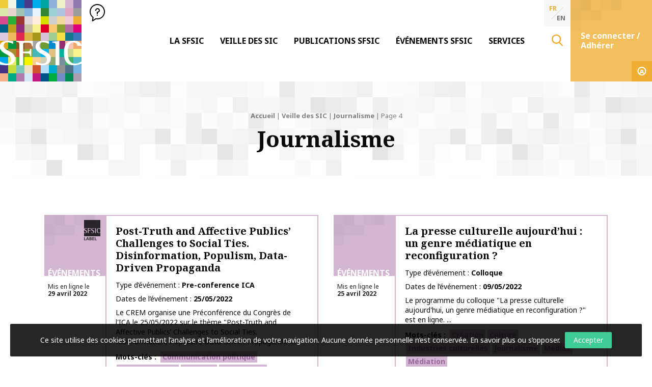

--- FILE ---
content_type: text/html; charset=UTF-8
request_url: https://www.sfsic.org/tag/journalisme/page/4/
body_size: 20420
content:
<!doctype html>
<html class="no-js" lang="fr-FR" >
<head profile="http://gmpg.org/xfn/11">
			
			
							
								<!-- Google Tag Manager [01] -->
				<script>(function(w,d,s,l,i){w[l]=w[l]||[];w[l].push({'gtm.start':
				new Date().getTime(),event:'gtm.js'});var f=d.getElementsByTagName(s)[0],
				j=d.createElement(s),dl=l!='dataLayer'?'&l='+l:'';j.async=true;j.src=
				'https://www.googletagmanager.com/gtm.js?id='+i+dl;f.parentNode.insertBefore(j,f);
				})(window,document,'script','dataLayer','GTM-MMFZMR6');</script>
				<!-- End Google Tag Manager [01] -->
				
			
			
	
	<title>Journalisme | Page 4 sur 6 | SFSIC</title>
	<meta http-equiv="Content-Type" content="text/html; charset=UTF-8" />
	<meta name="viewport" content="width=device-width, initial-scale=1.0" />
	<meta name="theme-color" content="#ffffff">
	<link rel="alternate" type="application/rss+xml" title="RSS 2.0" href="https://www.sfsic.org/feed/" />
	<link rel="alternate" type="text/xml" title="RSS .92" href="https://www.sfsic.org/feed/rss/" />
	<link rel="alternate" type="application/atom+xml" title="Atom 0.3" href="https://www.sfsic.org/feed/atom/" />
	<meta name='robots' content='noindex, follow' />
	<style>img:is([sizes="auto" i], [sizes^="auto," i]) { contain-intrinsic-size: 3000px 1500px }</style>
	
	<!-- This site is optimized with the Yoast SEO plugin v26.7 - https://yoast.com/wordpress/plugins/seo/ -->
	<meta property="og:locale" content="fr_FR" />
	<meta property="og:type" content="article" />
	<meta property="og:title" content="Journalisme | Page 4 sur 6" />
	<meta property="og:url" content="https://www.sfsic.org/tag/journalisme/" />
	<meta property="og:site_name" content="SFSIC" />
	<meta name="twitter:card" content="summary_large_image" />
	<script type="application/ld+json" class="yoast-schema-graph">{"@context":"https://schema.org","@graph":[{"@type":"CollectionPage","@id":"https://www.sfsic.org/tag/journalisme/","url":"https://www.sfsic.org/tag/journalisme/page/4/","name":"Journalisme | Page 4 sur 6","isPartOf":{"@id":"https://www.sfsic.org/#website"},"breadcrumb":{"@id":"https://www.sfsic.org/tag/journalisme/page/4/#breadcrumb"},"inLanguage":"fr-FR"},{"@type":"BreadcrumbList","@id":"https://www.sfsic.org/tag/journalisme/page/4/#breadcrumb","itemListElement":[{"@type":"ListItem","position":1,"name":"Accueil","item":"https://www.sfsic.org/"},{"@type":"ListItem","position":2,"name":"Veille des SIC","item":"https://www.sfsic.org/veille-des-sic/"},{"@type":"ListItem","position":3,"name":"Journalisme"}]},{"@type":"WebSite","@id":"https://www.sfsic.org/#website","url":"https://www.sfsic.org/","name":"SFSIC","description":"Société Française des Sciences de l&#039;Information &amp; de la Communication","publisher":{"@id":"https://www.sfsic.org/#organization"},"potentialAction":[{"@type":"SearchAction","target":{"@type":"EntryPoint","urlTemplate":"https://www.sfsic.org/?s={search_term_string}"},"query-input":{"@type":"PropertyValueSpecification","valueRequired":true,"valueName":"search_term_string"}}],"inLanguage":"fr-FR"},{"@type":"Organization","@id":"https://www.sfsic.org/#organization","name":"SFSIC","url":"https://www.sfsic.org/","logo":{"@type":"ImageObject","inLanguage":"fr-FR","@id":"https://www.sfsic.org/#/schema/logo/image/","url":"https://www.sfsic.org/wp-inside/uploads/2020/05/logo-sfsic.jpg","contentUrl":"https://www.sfsic.org/wp-inside/uploads/2020/05/logo-sfsic.jpg","width":1085,"height":1080,"caption":"SFSIC"},"image":{"@id":"https://www.sfsic.org/#/schema/logo/image/"}}]}</script>
	<!-- / Yoast SEO plugin. -->


<link rel='dns-prefetch' href='//cdn.datatables.net' />

<link rel='stylesheet' id='wp-block-library-css' href='//www.sfsic.org/wp-includes/css/dist/block-library/style.min.css?ver=e71421e96fa4dab352dbef123185cd88' type='text/css' media='all' />
<style id='wp-block-library-theme-inline-css' type='text/css'>
.wp-block-audio :where(figcaption){color:#555;font-size:13px;text-align:center}.is-dark-theme .wp-block-audio :where(figcaption){color:#ffffffa6}.wp-block-audio{margin:0 0 1em}.wp-block-code{border:1px solid #ccc;border-radius:4px;font-family:Menlo,Consolas,monaco,monospace;padding:.8em 1em}.wp-block-embed :where(figcaption){color:#555;font-size:13px;text-align:center}.is-dark-theme .wp-block-embed :where(figcaption){color:#ffffffa6}.wp-block-embed{margin:0 0 1em}.blocks-gallery-caption{color:#555;font-size:13px;text-align:center}.is-dark-theme .blocks-gallery-caption{color:#ffffffa6}:root :where(.wp-block-image figcaption){color:#555;font-size:13px;text-align:center}.is-dark-theme :root :where(.wp-block-image figcaption){color:#ffffffa6}.wp-block-image{margin:0 0 1em}.wp-block-pullquote{border-bottom:4px solid;border-top:4px solid;color:currentColor;margin-bottom:1.75em}.wp-block-pullquote cite,.wp-block-pullquote footer,.wp-block-pullquote__citation{color:currentColor;font-size:.8125em;font-style:normal;text-transform:uppercase}.wp-block-quote{border-left:.25em solid;margin:0 0 1.75em;padding-left:1em}.wp-block-quote cite,.wp-block-quote footer{color:currentColor;font-size:.8125em;font-style:normal;position:relative}.wp-block-quote:where(.has-text-align-right){border-left:none;border-right:.25em solid;padding-left:0;padding-right:1em}.wp-block-quote:where(.has-text-align-center){border:none;padding-left:0}.wp-block-quote.is-large,.wp-block-quote.is-style-large,.wp-block-quote:where(.is-style-plain){border:none}.wp-block-search .wp-block-search__label{font-weight:700}.wp-block-search__button{border:1px solid #ccc;padding:.375em .625em}:where(.wp-block-group.has-background){padding:1.25em 2.375em}.wp-block-separator.has-css-opacity{opacity:.4}.wp-block-separator{border:none;border-bottom:2px solid;margin-left:auto;margin-right:auto}.wp-block-separator.has-alpha-channel-opacity{opacity:1}.wp-block-separator:not(.is-style-wide):not(.is-style-dots){width:100px}.wp-block-separator.has-background:not(.is-style-dots){border-bottom:none;height:1px}.wp-block-separator.has-background:not(.is-style-wide):not(.is-style-dots){height:2px}.wp-block-table{margin:0 0 1em}.wp-block-table td,.wp-block-table th{word-break:normal}.wp-block-table :where(figcaption){color:#555;font-size:13px;text-align:center}.is-dark-theme .wp-block-table :where(figcaption){color:#ffffffa6}.wp-block-video :where(figcaption){color:#555;font-size:13px;text-align:center}.is-dark-theme .wp-block-video :where(figcaption){color:#ffffffa6}.wp-block-video{margin:0 0 1em}:root :where(.wp-block-template-part.has-background){margin-bottom:0;margin-top:0;padding:1.25em 2.375em}
</style>
<style id='classic-theme-styles-inline-css' type='text/css'>
/*! This file is auto-generated */
.wp-block-button__link{color:#fff;background-color:#32373c;border-radius:9999px;box-shadow:none;text-decoration:none;padding:calc(.667em + 2px) calc(1.333em + 2px);font-size:1.125em}.wp-block-file__button{background:#32373c;color:#fff;text-decoration:none}
</style>
<style id='global-styles-inline-css' type='text/css'>
:root{--wp--preset--aspect-ratio--square: 1;--wp--preset--aspect-ratio--4-3: 4/3;--wp--preset--aspect-ratio--3-4: 3/4;--wp--preset--aspect-ratio--3-2: 3/2;--wp--preset--aspect-ratio--2-3: 2/3;--wp--preset--aspect-ratio--16-9: 16/9;--wp--preset--aspect-ratio--9-16: 9/16;--wp--preset--color--black: #000000;--wp--preset--color--cyan-bluish-gray: #abb8c3;--wp--preset--color--white: #ffffff;--wp--preset--color--pale-pink: #f78da7;--wp--preset--color--vivid-red: #cf2e2e;--wp--preset--color--luminous-vivid-orange: #ff6900;--wp--preset--color--luminous-vivid-amber: #fcb900;--wp--preset--color--light-green-cyan: #7bdcb5;--wp--preset--color--vivid-green-cyan: #00d084;--wp--preset--color--pale-cyan-blue: #8ed1fc;--wp--preset--color--vivid-cyan-blue: #0693e3;--wp--preset--color--vivid-purple: #9b51e0;--wp--preset--gradient--vivid-cyan-blue-to-vivid-purple: linear-gradient(135deg,rgba(6,147,227,1) 0%,rgb(155,81,224) 100%);--wp--preset--gradient--light-green-cyan-to-vivid-green-cyan: linear-gradient(135deg,rgb(122,220,180) 0%,rgb(0,208,130) 100%);--wp--preset--gradient--luminous-vivid-amber-to-luminous-vivid-orange: linear-gradient(135deg,rgba(252,185,0,1) 0%,rgba(255,105,0,1) 100%);--wp--preset--gradient--luminous-vivid-orange-to-vivid-red: linear-gradient(135deg,rgba(255,105,0,1) 0%,rgb(207,46,46) 100%);--wp--preset--gradient--very-light-gray-to-cyan-bluish-gray: linear-gradient(135deg,rgb(238,238,238) 0%,rgb(169,184,195) 100%);--wp--preset--gradient--cool-to-warm-spectrum: linear-gradient(135deg,rgb(74,234,220) 0%,rgb(151,120,209) 20%,rgb(207,42,186) 40%,rgb(238,44,130) 60%,rgb(251,105,98) 80%,rgb(254,248,76) 100%);--wp--preset--gradient--blush-light-purple: linear-gradient(135deg,rgb(255,206,236) 0%,rgb(152,150,240) 100%);--wp--preset--gradient--blush-bordeaux: linear-gradient(135deg,rgb(254,205,165) 0%,rgb(254,45,45) 50%,rgb(107,0,62) 100%);--wp--preset--gradient--luminous-dusk: linear-gradient(135deg,rgb(255,203,112) 0%,rgb(199,81,192) 50%,rgb(65,88,208) 100%);--wp--preset--gradient--pale-ocean: linear-gradient(135deg,rgb(255,245,203) 0%,rgb(182,227,212) 50%,rgb(51,167,181) 100%);--wp--preset--gradient--electric-grass: linear-gradient(135deg,rgb(202,248,128) 0%,rgb(113,206,126) 100%);--wp--preset--gradient--midnight: linear-gradient(135deg,rgb(2,3,129) 0%,rgb(40,116,252) 100%);--wp--preset--font-size--small: 13px;--wp--preset--font-size--medium: 20px;--wp--preset--font-size--large: 36px;--wp--preset--font-size--x-large: 42px;--wp--preset--spacing--20: 0.44rem;--wp--preset--spacing--30: 0.67rem;--wp--preset--spacing--40: 1rem;--wp--preset--spacing--50: 1.5rem;--wp--preset--spacing--60: 2.25rem;--wp--preset--spacing--70: 3.38rem;--wp--preset--spacing--80: 5.06rem;--wp--preset--shadow--natural: 6px 6px 9px rgba(0, 0, 0, 0.2);--wp--preset--shadow--deep: 12px 12px 50px rgba(0, 0, 0, 0.4);--wp--preset--shadow--sharp: 6px 6px 0px rgba(0, 0, 0, 0.2);--wp--preset--shadow--outlined: 6px 6px 0px -3px rgba(255, 255, 255, 1), 6px 6px rgba(0, 0, 0, 1);--wp--preset--shadow--crisp: 6px 6px 0px rgba(0, 0, 0, 1);}:where(.is-layout-flex){gap: 0.5em;}:where(.is-layout-grid){gap: 0.5em;}body .is-layout-flex{display: flex;}.is-layout-flex{flex-wrap: wrap;align-items: center;}.is-layout-flex > :is(*, div){margin: 0;}body .is-layout-grid{display: grid;}.is-layout-grid > :is(*, div){margin: 0;}:where(.wp-block-columns.is-layout-flex){gap: 2em;}:where(.wp-block-columns.is-layout-grid){gap: 2em;}:where(.wp-block-post-template.is-layout-flex){gap: 1.25em;}:where(.wp-block-post-template.is-layout-grid){gap: 1.25em;}.has-black-color{color: var(--wp--preset--color--black) !important;}.has-cyan-bluish-gray-color{color: var(--wp--preset--color--cyan-bluish-gray) !important;}.has-white-color{color: var(--wp--preset--color--white) !important;}.has-pale-pink-color{color: var(--wp--preset--color--pale-pink) !important;}.has-vivid-red-color{color: var(--wp--preset--color--vivid-red) !important;}.has-luminous-vivid-orange-color{color: var(--wp--preset--color--luminous-vivid-orange) !important;}.has-luminous-vivid-amber-color{color: var(--wp--preset--color--luminous-vivid-amber) !important;}.has-light-green-cyan-color{color: var(--wp--preset--color--light-green-cyan) !important;}.has-vivid-green-cyan-color{color: var(--wp--preset--color--vivid-green-cyan) !important;}.has-pale-cyan-blue-color{color: var(--wp--preset--color--pale-cyan-blue) !important;}.has-vivid-cyan-blue-color{color: var(--wp--preset--color--vivid-cyan-blue) !important;}.has-vivid-purple-color{color: var(--wp--preset--color--vivid-purple) !important;}.has-black-background-color{background-color: var(--wp--preset--color--black) !important;}.has-cyan-bluish-gray-background-color{background-color: var(--wp--preset--color--cyan-bluish-gray) !important;}.has-white-background-color{background-color: var(--wp--preset--color--white) !important;}.has-pale-pink-background-color{background-color: var(--wp--preset--color--pale-pink) !important;}.has-vivid-red-background-color{background-color: var(--wp--preset--color--vivid-red) !important;}.has-luminous-vivid-orange-background-color{background-color: var(--wp--preset--color--luminous-vivid-orange) !important;}.has-luminous-vivid-amber-background-color{background-color: var(--wp--preset--color--luminous-vivid-amber) !important;}.has-light-green-cyan-background-color{background-color: var(--wp--preset--color--light-green-cyan) !important;}.has-vivid-green-cyan-background-color{background-color: var(--wp--preset--color--vivid-green-cyan) !important;}.has-pale-cyan-blue-background-color{background-color: var(--wp--preset--color--pale-cyan-blue) !important;}.has-vivid-cyan-blue-background-color{background-color: var(--wp--preset--color--vivid-cyan-blue) !important;}.has-vivid-purple-background-color{background-color: var(--wp--preset--color--vivid-purple) !important;}.has-black-border-color{border-color: var(--wp--preset--color--black) !important;}.has-cyan-bluish-gray-border-color{border-color: var(--wp--preset--color--cyan-bluish-gray) !important;}.has-white-border-color{border-color: var(--wp--preset--color--white) !important;}.has-pale-pink-border-color{border-color: var(--wp--preset--color--pale-pink) !important;}.has-vivid-red-border-color{border-color: var(--wp--preset--color--vivid-red) !important;}.has-luminous-vivid-orange-border-color{border-color: var(--wp--preset--color--luminous-vivid-orange) !important;}.has-luminous-vivid-amber-border-color{border-color: var(--wp--preset--color--luminous-vivid-amber) !important;}.has-light-green-cyan-border-color{border-color: var(--wp--preset--color--light-green-cyan) !important;}.has-vivid-green-cyan-border-color{border-color: var(--wp--preset--color--vivid-green-cyan) !important;}.has-pale-cyan-blue-border-color{border-color: var(--wp--preset--color--pale-cyan-blue) !important;}.has-vivid-cyan-blue-border-color{border-color: var(--wp--preset--color--vivid-cyan-blue) !important;}.has-vivid-purple-border-color{border-color: var(--wp--preset--color--vivid-purple) !important;}.has-vivid-cyan-blue-to-vivid-purple-gradient-background{background: var(--wp--preset--gradient--vivid-cyan-blue-to-vivid-purple) !important;}.has-light-green-cyan-to-vivid-green-cyan-gradient-background{background: var(--wp--preset--gradient--light-green-cyan-to-vivid-green-cyan) !important;}.has-luminous-vivid-amber-to-luminous-vivid-orange-gradient-background{background: var(--wp--preset--gradient--luminous-vivid-amber-to-luminous-vivid-orange) !important;}.has-luminous-vivid-orange-to-vivid-red-gradient-background{background: var(--wp--preset--gradient--luminous-vivid-orange-to-vivid-red) !important;}.has-very-light-gray-to-cyan-bluish-gray-gradient-background{background: var(--wp--preset--gradient--very-light-gray-to-cyan-bluish-gray) !important;}.has-cool-to-warm-spectrum-gradient-background{background: var(--wp--preset--gradient--cool-to-warm-spectrum) !important;}.has-blush-light-purple-gradient-background{background: var(--wp--preset--gradient--blush-light-purple) !important;}.has-blush-bordeaux-gradient-background{background: var(--wp--preset--gradient--blush-bordeaux) !important;}.has-luminous-dusk-gradient-background{background: var(--wp--preset--gradient--luminous-dusk) !important;}.has-pale-ocean-gradient-background{background: var(--wp--preset--gradient--pale-ocean) !important;}.has-electric-grass-gradient-background{background: var(--wp--preset--gradient--electric-grass) !important;}.has-midnight-gradient-background{background: var(--wp--preset--gradient--midnight) !important;}.has-small-font-size{font-size: var(--wp--preset--font-size--small) !important;}.has-medium-font-size{font-size: var(--wp--preset--font-size--medium) !important;}.has-large-font-size{font-size: var(--wp--preset--font-size--large) !important;}.has-x-large-font-size{font-size: var(--wp--preset--font-size--x-large) !important;}
:where(.wp-block-post-template.is-layout-flex){gap: 1.25em;}:where(.wp-block-post-template.is-layout-grid){gap: 1.25em;}
:where(.wp-block-columns.is-layout-flex){gap: 2em;}:where(.wp-block-columns.is-layout-grid){gap: 2em;}
:root :where(.wp-block-pullquote){font-size: 1.5em;line-height: 1.6;}
</style>
<link rel='stylesheet' id='skp-rgpd-css' href='//www.sfsic.org/wp-inside/plugins/skp-rgpd/css/skp-rgpd.css?ver=e71421e96fa4dab352dbef123185cd88' type='text/css' media='all' />
<link rel='stylesheet' id='css-plugin-slick-css' href='//www.sfsic.org/wp-inside/themes/sfsic.org/assets/components/slick-carousel/slick/slick.css?ver=e71421e96fa4dab352dbef123185cd88' type='text/css' media='all' />
<link rel='stylesheet' id='css-plugin-slick-theme-css' href='//www.sfsic.org/wp-inside/themes/sfsic.org/assets/components/slick-carousel/slick/slick-theme.css?ver=e71421e96fa4dab352dbef123185cd88' type='text/css' media='all' />
<link rel='stylesheet' id='css-plugin-swipebox-css' href='//www.sfsic.org/wp-inside/themes/sfsic.org/assets/plugins/swipebox/src/css/swipebox.min.css?ver=e71421e96fa4dab352dbef123185cd88' type='text/css' media='all' />
<link rel='stylesheet' id='css-plugin-aos-css' href='//www.sfsic.org/wp-inside/themes/sfsic.org/assets/components/aos/dist/aos.css?ver=e71421e96fa4dab352dbef123185cd88' type='text/css' media='all' />
<link rel='stylesheet' id='css-jq-table-css' href='//cdn.datatables.net/1.10.20/css/dataTables.foundation.min.css?ver=e71421e96fa4dab352dbef123185cd88' type='text/css' media='all' />
<link rel='stylesheet' id='css-themesite-css' href='//www.sfsic.org/wp-inside/themes/sfsic.org/assets/stylesheets/styles.css?ver=1638975222' type='text/css' media='all' />
<link rel='stylesheet' id='wp_mailjet_form_builder_widget-widget-front-styles-css' href='//www.sfsic.org/wp-inside/plugins/mailjet-for-wordpress/src/widgetformbuilder/css/front-widget.css?ver=6.1.6' type='text/css' media='all' />
<link rel='stylesheet' id='newsletter-css' href='//www.sfsic.org/wp-inside/plugins/newsletter/style.css?ver=9.1.0' type='text/css' media='all' />
<script type="text/javascript" src="//www.sfsic.org/wp-includes/js/jquery/jquery.min.js?ver=3.7.1" id="jquery-core-js"></script>
<script type="text/javascript" src="//www.sfsic.org/wp-includes/js/jquery/jquery-migrate.min.js?ver=3.4.1" id="jquery-migrate-js"></script>
<script type="text/javascript" id="jq-table-js-extra">
/* <![CDATA[ */
var dtajax = {"url":"https:\/\/www.sfsic.org\/wp-admin\/admin-ajax.php"};
/* ]]> */
</script>
<script type="text/javascript" src="//cdn.datatables.net/1.10.20/js/jquery.dataTables.min.js?ver=e71421e96fa4dab352dbef123185cd88" id="jq-table-js"></script>
<link rel="https://api.w.org/" href="https://www.sfsic.org/wp-json/" /><link rel="alternate" title="JSON" type="application/json" href="https://www.sfsic.org/wp-json/wp/v2/tags/94" /><meta name="generator" content="WPML ver:4.8.6 stt:1,4;" />
      <meta name="onesignal" content="wordpress-plugin"/>
            <script>

      window.OneSignalDeferred = window.OneSignalDeferred || [];

      OneSignalDeferred.push(function(OneSignal) {
        var oneSignal_options = {};
        window._oneSignalInitOptions = oneSignal_options;

        oneSignal_options['serviceWorkerParam'] = { scope: '/' };
oneSignal_options['serviceWorkerPath'] = 'OneSignalSDKWorker.js.php';

        OneSignal.Notifications.setDefaultUrl("https://www.sfsic.org");

        oneSignal_options['wordpress'] = true;
oneSignal_options['appId'] = '853823af-5ddc-458a-9e99-7e9106ed0b75';
oneSignal_options['allowLocalhostAsSecureOrigin'] = true;
oneSignal_options['welcomeNotification'] = { };
oneSignal_options['welcomeNotification']['title'] = "SFSIC";
oneSignal_options['welcomeNotification']['message'] = "Merci de vous être abonné !";
oneSignal_options['welcomeNotification']['url'] = "https://www.sfsic.org";
oneSignal_options['path'] = "https://www.sfsic.org/wp-inside/plugins/onesignal-free-web-push-notifications/sdk_files/";
oneSignal_options['safari_web_id'] = "web.onesignal.auto.336e9d4c-289f-452d-8560-a451da3453b9";
oneSignal_options['promptOptions'] = { };
oneSignal_options['promptOptions']['actionMessage'] = "Vous pouvez vous abonner pour être notifier des dernières actualités à tout moment.";
oneSignal_options['promptOptions']['acceptButtonText'] = "Accepter";
oneSignal_options['promptOptions']['cancelButtonText'] = "Refuser";
oneSignal_options['promptOptions']['autoAcceptTitle'] = "Cliquez par accepter";
oneSignal_options['notifyButton'] = { };
oneSignal_options['notifyButton']['enable'] = true;
oneSignal_options['notifyButton']['position'] = 'bottom-right';
oneSignal_options['notifyButton']['theme'] = 'default';
oneSignal_options['notifyButton']['size'] = 'medium';
oneSignal_options['notifyButton']['showCredit'] = true;
oneSignal_options['notifyButton']['text'] = {};
oneSignal_options['notifyButton']['text']['tip.state.unsubscribed'] = 'S’abonner aux notifications';
oneSignal_options['notifyButton']['text']['tip.state.subscribed'] = 'Vous êtes abonné aux notifications';
oneSignal_options['notifyButton']['text']['tip.state.blocked'] = 'Vous avez bloqué les notifications';
oneSignal_options['notifyButton']['text']['message.action.subscribed'] = 'Merci pour votre abonnement !';
oneSignal_options['notifyButton']['text']['message.action.resubscribed'] = 'Vous êtes abonné aux notifications';
oneSignal_options['notifyButton']['text']['message.action.unsubscribed'] = 'Vous ne recevrez plus de notifications';
oneSignal_options['notifyButton']['text']['dialog.main.title'] = 'Gestion des notifications';
oneSignal_options['notifyButton']['text']['dialog.main.button.subscribe'] = 'S’abonner';
oneSignal_options['notifyButton']['text']['dialog.main.button.unsubscribe'] = 'Se désabonner';
oneSignal_options['notifyButton']['text']['dialog.blocked.title'] = 'Débloquer les notifications';
oneSignal_options['notifyButton']['text']['dialog.blocked.message'] = 'Suivez les instructions pour autoriser les notifications';
oneSignal_options['notifyButton']['offset'] = {};
oneSignal_options['notifyButton']['offset']['bottom'] = '50px';
              OneSignal.init(window._oneSignalInitOptions);
                    });

      function documentInitOneSignal() {
        var oneSignal_elements = document.getElementsByClassName("OneSignal-prompt");

        var oneSignalLinkClickHandler = function(event) { OneSignal.Notifications.requestPermission(); event.preventDefault(); };        for(var i = 0; i < oneSignal_elements.length; i++)
          oneSignal_elements[i].addEventListener('click', oneSignalLinkClickHandler, false);
      }

      if (document.readyState === 'complete') {
           documentInitOneSignal();
      }
      else {
           window.addEventListener("load", function(event){
               documentInitOneSignal();
          });
      }
    </script>

	<!--[if IE]>
	<link rel="shortcut icon" type="image/x-icon" href="//www.sfsic.org/wp-inside/themes/sfsic.org/assets/images/icons/favicon.ico" />
	<![endif]-->
	<link rel="icon" type="image/png" href="//www.sfsic.org/wp-inside/themes/sfsic.org/assets/images/icons/favicon.png">

	<!--[if lt IE 9]>
		<script src="//html5shim.googlecode.com/svn/trunk/html5.js"></script>
	<![endif]-->

	<noscript>
	<style>.splashscreen { display:none!important; }</style>
	</noscript>

			
				
	<meta name="generator" content="WP Rocket 3.20.3" data-wpr-features="wpr_preload_links wpr_desktop" /></head>

<body class="archive paged tag tag-journalisme tag-94 paged-4 tag-paged-4 wp-theme-sfsicorg fr">
			
					
			
						<!-- Google Tag Manager (noscript) [01] -->
			<noscript><iframe src="https://www.googletagmanager.com/ns.html?id=GTM-MMFZMR6" height="0" width="0" style="display:none;visibility:hidden"></iframe></noscript>
			<!-- End Google Tag Manager (noscript) [01] -->
			
					
	
		<div data-rocket-location-hash="6e2ad4eb664d6c67195c7d42664c4fb6" id="oldbrowsernotice"></div>
	<!--[if lte IE 8]>
	<div class="oldbrowser"><div class="oldbrowser-popin"><div class="oldbrowser-msg wig-content"><div class="h2">Navigateur obsolète</div><p>Le navigateur que vous utilisez actuellement est périmé. Il possède des <strong>failles de sécurité</strong> et pourrait ne pas afficher certaines fonctionnalités de ce site internet.<br /> <a href="http://browsehappy.com/" rel="nofollow noopener" target="_blank">Découvrez comment mettre à jour votre navigateur</a></p><div><div><div>	<![endif]-->
		
	<div data-rocket-location-hash="908f36cb50d8562f4ef804141c0cc0e8" id="global" class="globalsite">
		<div data-rocket-location-hash="2c640f295e555b5f85d7bbd2e07cdbb2" class="splashscreen fadeout">
	<div data-rocket-location-hash="a8fb0fb4981234a2428e9d8772754e0b" class="splashscreen-container">

		<div class="splashscreen-loaderbox">

			<div class="splashscreen-logo">
							</div>

			<div class="splashscreen-loader">
				<div class="sk-cube-grid">
					<div class="sk-cube sk-cube1"></div>
					<div class="sk-cube sk-cube2"></div>
					<div class="sk-cube sk-cube3"></div>
					<div class="sk-cube sk-cube4"></div>
					<div class="sk-cube sk-cube5"></div>
					<div class="sk-cube sk-cube6"></div>
					<div class="sk-cube sk-cube7"></div>
					<div class="sk-cube sk-cube8"></div>
					<div class="sk-cube sk-cube9"></div>
				</div>
			</div>

		</div>

	</div>
</div>

		<div class="off-canvas-wrapper">

	<nav class="off-canvas position-right" id="menusite-off-canvas" data-off-canvas data-auto-focus="false" role="navigation">
	
	<ul id="menu-principal" class="vertical menu" data-parent-link="true" data-accordion-menu data-multi-open="false"><li id="menu-item-2242" class="menu-item menu-item-type-post_type menu-item-object-page menu-item-has-children menu-item-2242"><a href="https://www.sfsic.org/sfsic-association-information-communication/" data-secondary-name="Présentation">La SFSIC</a>
<ul class="vertical nested menu">
	<li id="menu-item-2500" class="menu-item menu-item-type-taxonomy menu-item-object-category menu-item-2500"><a href="https://www.sfsic.org/edito/">Éditos</a></li>
	<li id="menu-item-2243" class="menu-item menu-item-type-post_type menu-item-object-page menu-item-2243"><a href="https://www.sfsic.org/sfsic-association-information-communication/adherer/">Adhérer à la SFSIC</a></li>
	<li id="menu-item-2245" class="menu-item menu-item-type-post_type menu-item-object-page menu-item-2245"><a href="https://www.sfsic.org/sfsic-association-information-communication/commission-recherche/">Commission Recherche</a></li>
	<li id="menu-item-2244" class="menu-item menu-item-type-post_type menu-item-object-page menu-item-2244"><a href="https://www.sfsic.org/sfsic-association-information-communication/commission-formation/">Commission Formation</a></li>
	<li id="menu-item-2246" class="menu-item menu-item-type-post_type menu-item-object-page menu-item-2246"><a href="https://www.sfsic.org/sfsic-association-information-communication/commission-relations-internationales/">Commission Relations Internationales</a></li>
	<li id="menu-item-2248" class="menu-item menu-item-type-post_type menu-item-object-page menu-item-2248"><a href="https://www.sfsic.org/sfsic-association-information-communication/commission-culture-societe/">Commission Culture &amp; société</a></li>
	<li id="menu-item-2247" class="menu-item menu-item-type-post_type menu-item-object-page menu-item-2247"><a href="https://www.sfsic.org/sfsic-association-information-communication/commission-communication-et-valorisation/">Commission Communication et valorisation</a></li>
	<li id="menu-item-15801" class="menu-item menu-item-type-post_type menu-item-object-page menu-item-15801"><a href="https://www.sfsic.org/sfsic-association-information-communication/groupes-detudes-et-de-recherche/">Groupes d’Etudes et de Recherche</a></li>
</ul>
</li>
<li id="menu-item-2251" class="menu-item menu-item-type-post_type menu-item-object-page current_page_parent menu-item-has-children menu-item-2251"><a href="https://www.sfsic.org/veille-des-sic/">Veille des SIC</a>
<ul class="vertical nested menu">
	<li id="menu-item-2507" class="menu-item menu-item-type-taxonomy menu-item-object-sfsic menu-item-2507"><a href="https://www.sfsic.org/sfsic/actualites/">Actualité de la SFSIC</a></li>
	<li id="menu-item-2501" class="menu-item menu-item-type-taxonomy menu-item-object-category menu-item-2501"><a href="https://www.sfsic.org/aac-evenement/">AAC Événements</a></li>
	<li id="menu-item-2502" class="menu-item menu-item-type-taxonomy menu-item-object-category menu-item-2502"><a href="https://www.sfsic.org/aac-publication/">AAC Publications</a></li>
	<li id="menu-item-2505" class="menu-item menu-item-type-taxonomy menu-item-object-category menu-item-2505"><a href="https://www.sfsic.org/evenement/">Événements</a></li>
	<li id="menu-item-2506" class="menu-item menu-item-type-taxonomy menu-item-object-category menu-item-2506"><a href="https://www.sfsic.org/publication/">Publications</a></li>
	<li id="menu-item-2504" class="menu-item menu-item-type-taxonomy menu-item-object-category menu-item-2504"><a href="https://www.sfsic.org/emplois/">Emplois</a></li>
	<li id="menu-item-5522" class="menu-item menu-item-type-taxonomy menu-item-object-category menu-item-5522"><a href="https://www.sfsic.org/divers/">Divers</a></li>
</ul>
</li>
<li id="menu-item-2252" class="menu-item menu-item-type-post_type menu-item-object-page menu-item-has-children menu-item-2252"><a href="https://www.sfsic.org/publications-sfsic/">Publications SFSIC</a>
<ul class="vertical nested menu">
	<li id="menu-item-2253" class="menu-item menu-item-type-post_type menu-item-object-page menu-item-2253"><a href="https://www.sfsic.org/publications-sfsic/revue-francaise-des-sciences-de-linformation-et-de-la-communication/">Revue Française des Sciences de l’Information et de la Communication</a></li>
	<li id="menu-item-2254" class="menu-item menu-item-type-post_type menu-item-object-page menu-item-2254"><a href="https://www.sfsic.org/publications-sfsic/cahiers/">Cahiers de la SFSIC</a></li>
	<li id="menu-item-2255" class="menu-item menu-item-type-post_type menu-item-object-page menu-item-2255"><a href="https://www.sfsic.org/publications-sfsic/ouvrages-actes/">Ouvrages &#038; Actes</a></li>
</ul>
</li>
<li id="menu-item-2256" class="menu-item menu-item-type-post_type menu-item-object-page menu-item-has-children menu-item-2256"><a href="https://www.sfsic.org/evenements-sfsic/">Événements SFSIC</a>
<ul class="vertical nested menu">
	<li id="menu-item-2257" class="menu-item menu-item-type-post_type menu-item-object-page menu-item-2257"><a href="https://www.sfsic.org/evenements-sfsic/congres-sfsic/">Congrès SFSIC</a></li>
	<li id="menu-item-2258" class="menu-item menu-item-type-post_type menu-item-object-page menu-item-2258"><a href="https://www.sfsic.org/evenements-sfsic/doctorales-sfsic/">Doctorales SFSIC</a></li>
	<li id="menu-item-2259" class="menu-item menu-item-type-post_type menu-item-object-page menu-item-2259"><a href="https://www.sfsic.org/evenements-sfsic/journees-detude-sfsic/">Journées SFSIC</a></li>
	<li id="menu-item-34083" class="menu-item menu-item-type-post_type menu-item-object-page menu-item-34083"><a href="https://www.sfsic.org/evenements-sfsic/artssicculture-sfsic/">Arts•SIC•Culture</a></li>
	<li id="menu-item-2260" class="menu-item menu-item-type-post_type menu-item-object-page menu-item-2260"><a href="https://www.sfsic.org/evenements-sfsic/evenements-labellises-sfsic/">Événements labellisés SFSIC</a></li>
</ul>
</li>
<li id="menu-item-2261" class="menu-item menu-item-type-post_type menu-item-object-page menu-item-has-children menu-item-2261"><a href="https://www.sfsic.org/services/">Services</a>
<ul class="vertical nested menu">
	<li id="menu-item-5542" class="menu-item menu-item-type-post_type menu-item-object-page menu-item-5542 is-restricted-area"><a href="https://www.sfsic.org/espace-adherent/">Espace adhérent</a></li>
	<li id="menu-item-2262" class="menu-item menu-item-type-post_type menu-item-object-page menu-item-2262 is-restricted-area"><a href="https://www.sfsic.org/services/publication-dune-information-sur-le-site/">Publication d’une information sur le site</a></li>
	<li id="menu-item-2264" class="is-restricted-area menu-item menu-item-type-post_type menu-item-object-page menu-item-2264"><a href="https://www.sfsic.org/services/annuaire-adherents/">Annuaire des adhérents</a></li>
	<li id="menu-item-2263" class="menu-item menu-item-type-post_type menu-item-object-page menu-item-2263 is-restricted-area"><a href="https://www.sfsic.org/evenements-sfsic/evenements-labellises-sfsic/labellisation-evenement/">Labellisation d’un événement</a></li>
	<li id="menu-item-5606" class="menu-item menu-item-type-post_type menu-item-object-page menu-item-5606"><a href="https://www.sfsic.org/services/ressources-utiles/">Ressources utiles</a></li>
</ul>
</li>
</ul>
	</nav>

	<div class="off-canvas-content" data-off-canvas-content>

		<span id="backtotop" class="backtop-target"></span>



		<div id="global-header">

			
			<header class="headersite fixed with-login-link" role="banner">

	<div class="headersite-inner">

		<nav id="site-navigation" class="headersite-main menusite-horizontal-classic main-navigation" role="navigation">
			<div class="row collapse">
				<div class="large-12 columns">

					<div class="headersite-barbox">

						<div class="title-bar headersite-titlebar hide-for-menubreak" data-hide-for="menubreak">
	<div class="title-bar-title">
		
<a class="logo-site" href="https://www.sfsic.org" title="SFSIC">	<span class="show-for-sr show-for-print"><img src="//www.sfsic.org/wp-inside/themes/sfsic.org/assets/images/logo-sfsic-160x160.png" alt="SFSIC"></span>
	<span class="show-for-sr">SFSIC Société Française des Sciences de l&#039;Information &amp; de la Communication</span>
</a>		
<div class="slogansite">
	<span class="slogansite-info right" data-tooltip data-click-open="true" title="Société Française des Sciences de l&#039;Information &amp; de la Communication">
		<i class="slogansite-info-ico skf-question"></i>
	</span>
	<span class="slogansite-txt">Société Française des Sciences <br>de l'Information <br>& de la Communication</span>
</div>
	</div>

	<button id="icoburger" class="menu-icoburger hamburger hamburger--slider" type="button" data-toggle="icoburger menusite-off-canvas" data-toggler=".is-active">
		<div class="hamburger-box">
			<div class="hamburger-inner">
				<span class="show-for-sr">Menu</span>
			</div>
		</div>
	</button>

</div>

						<div id="menusite-topbar" class="headersite-topbar top-bar show-for-menubreak">
							<div class="headersite-topbar-left top-bar-left">
								
<a class="logo-site" href="https://www.sfsic.org" title="SFSIC">	<span class="show-for-sr show-for-print"><img src="//www.sfsic.org/wp-inside/themes/sfsic.org/assets/images/logo-sfsic-160x160.png" alt="SFSIC"></span>
	<span class="show-for-sr">SFSIC Société Française des Sciences de l&#039;Information &amp; de la Communication</span>
</a>								
<div class="slogansite">
	<span class="slogansite-info right" data-tooltip data-click-open="true" title="Société Française des Sciences de l&#039;Information &amp; de la Communication">
		<i class="slogansite-info-ico skf-question"></i>
	</span>
	<span class="slogansite-txt">Société Française des Sciences <br>de l'Information <br>& de la Communication</span>
</div>
							</div>
							<div class="headersite-topbar-right top-bar-right">
								<ul id="menu-principal-1" class="menu vertical menubreak-horizontal" data-back-button="<li class='js-drilldown-back'><a><i class='sf sf-arrow-light-left'></i> Retour</a></li>" data-parent-link="true" data-responsive-menu="drilldown menubreak-dropdown" ><li class="menu-item menu-item-type-post_type menu-item-object-page menu-item-has-children menu-item-2242"><a href="https://www.sfsic.org/sfsic-association-information-communication/" data-secondary-name="Présentation">La SFSIC</a>
<ul class="submenu menu vertical" data-submenu>
	<li class="menu-item menu-item-type-taxonomy menu-item-object-category menu-item-2500"><a href="https://www.sfsic.org/edito/">Éditos</a></li>
	<li class="menu-item menu-item-type-post_type menu-item-object-page menu-item-2243"><a href="https://www.sfsic.org/sfsic-association-information-communication/adherer/">Adhérer à la SFSIC</a></li>
	<li class="menu-item menu-item-type-post_type menu-item-object-page menu-item-2245"><a href="https://www.sfsic.org/sfsic-association-information-communication/commission-recherche/">Commission Recherche</a></li>
	<li class="menu-item menu-item-type-post_type menu-item-object-page menu-item-2244"><a href="https://www.sfsic.org/sfsic-association-information-communication/commission-formation/">Commission Formation</a></li>
	<li class="menu-item menu-item-type-post_type menu-item-object-page menu-item-2246"><a href="https://www.sfsic.org/sfsic-association-information-communication/commission-relations-internationales/">Commission Relations Internationales</a></li>
	<li class="menu-item menu-item-type-post_type menu-item-object-page menu-item-2248"><a href="https://www.sfsic.org/sfsic-association-information-communication/commission-culture-societe/">Commission Culture &amp; société</a></li>
	<li class="menu-item menu-item-type-post_type menu-item-object-page menu-item-2247"><a href="https://www.sfsic.org/sfsic-association-information-communication/commission-communication-et-valorisation/">Commission Communication et valorisation</a></li>
	<li class="menu-item menu-item-type-post_type menu-item-object-page menu-item-15801"><a href="https://www.sfsic.org/sfsic-association-information-communication/groupes-detudes-et-de-recherche/">Groupes d’Etudes et de Recherche</a></li>
</ul>
</li>
<li class="menu-item menu-item-type-post_type menu-item-object-page current_page_parent menu-item-has-children menu-item-2251"><a href="https://www.sfsic.org/veille-des-sic/">Veille des SIC</a>
<ul class="submenu menu vertical" data-submenu>
	<li class="menu-item menu-item-type-taxonomy menu-item-object-sfsic menu-item-2507"><a href="https://www.sfsic.org/sfsic/actualites/">Actualité de la SFSIC</a></li>
	<li class="menu-item menu-item-type-taxonomy menu-item-object-category menu-item-2501"><a href="https://www.sfsic.org/aac-evenement/">AAC Événements</a></li>
	<li class="menu-item menu-item-type-taxonomy menu-item-object-category menu-item-2502"><a href="https://www.sfsic.org/aac-publication/">AAC Publications</a></li>
	<li class="menu-item menu-item-type-taxonomy menu-item-object-category menu-item-2505"><a href="https://www.sfsic.org/evenement/">Événements</a></li>
	<li class="menu-item menu-item-type-taxonomy menu-item-object-category menu-item-2506"><a href="https://www.sfsic.org/publication/">Publications</a></li>
	<li class="menu-item menu-item-type-taxonomy menu-item-object-category menu-item-2504"><a href="https://www.sfsic.org/emplois/">Emplois</a></li>
	<li class="menu-item menu-item-type-taxonomy menu-item-object-category menu-item-5522"><a href="https://www.sfsic.org/divers/">Divers</a></li>
</ul>
</li>
<li class="menu-item menu-item-type-post_type menu-item-object-page menu-item-has-children menu-item-2252"><a href="https://www.sfsic.org/publications-sfsic/">Publications SFSIC</a>
<ul class="submenu menu vertical" data-submenu>
	<li class="menu-item menu-item-type-post_type menu-item-object-page menu-item-2253"><a href="https://www.sfsic.org/publications-sfsic/revue-francaise-des-sciences-de-linformation-et-de-la-communication/">Revue Française des Sciences de l’Information et de la Communication</a></li>
	<li class="menu-item menu-item-type-post_type menu-item-object-page menu-item-2254"><a href="https://www.sfsic.org/publications-sfsic/cahiers/">Cahiers de la SFSIC</a></li>
	<li class="menu-item menu-item-type-post_type menu-item-object-page menu-item-2255"><a href="https://www.sfsic.org/publications-sfsic/ouvrages-actes/">Ouvrages &#038; Actes</a></li>
</ul>
</li>
<li class="menu-item menu-item-type-post_type menu-item-object-page menu-item-has-children menu-item-2256"><a href="https://www.sfsic.org/evenements-sfsic/">Événements SFSIC</a>
<ul class="submenu menu vertical" data-submenu>
	<li class="menu-item menu-item-type-post_type menu-item-object-page menu-item-2257"><a href="https://www.sfsic.org/evenements-sfsic/congres-sfsic/">Congrès SFSIC</a></li>
	<li class="menu-item menu-item-type-post_type menu-item-object-page menu-item-2258"><a href="https://www.sfsic.org/evenements-sfsic/doctorales-sfsic/">Doctorales SFSIC</a></li>
	<li class="menu-item menu-item-type-post_type menu-item-object-page menu-item-2259"><a href="https://www.sfsic.org/evenements-sfsic/journees-detude-sfsic/">Journées SFSIC</a></li>
	<li class="menu-item menu-item-type-post_type menu-item-object-page menu-item-34083"><a href="https://www.sfsic.org/evenements-sfsic/artssicculture-sfsic/">Arts•SIC•Culture</a></li>
	<li class="menu-item menu-item-type-post_type menu-item-object-page menu-item-2260"><a href="https://www.sfsic.org/evenements-sfsic/evenements-labellises-sfsic/">Événements labellisés SFSIC</a></li>
</ul>
</li>
<li class="menu-item menu-item-type-post_type menu-item-object-page menu-item-has-children menu-item-2261"><a href="https://www.sfsic.org/services/">Services</a>
<ul class="submenu menu vertical" data-submenu>
	<li class="menu-item menu-item-type-post_type menu-item-object-page menu-item-5542 is-restricted-area"><a href="https://www.sfsic.org/espace-adherent/">Espace adhérent</a></li>
	<li class="menu-item menu-item-type-post_type menu-item-object-page menu-item-2262 is-restricted-area"><a href="https://www.sfsic.org/services/publication-dune-information-sur-le-site/">Publication d’une information sur le site</a></li>
	<li class="is-restricted-area menu-item menu-item-type-post_type menu-item-object-page menu-item-2264"><a href="https://www.sfsic.org/services/annuaire-adherents/">Annuaire des adhérents</a></li>
	<li class="menu-item menu-item-type-post_type menu-item-object-page menu-item-2263 is-restricted-area"><a href="https://www.sfsic.org/evenements-sfsic/evenements-labellises-sfsic/labellisation-evenement/">Labellisation d’un événement</a></li>
	<li class="menu-item menu-item-type-post_type menu-item-object-page menu-item-5606"><a href="https://www.sfsic.org/services/ressources-utiles/">Ressources utiles</a></li>
</ul>
</li>
</ul>							</div>
						</div>

								
								<div class="menu-choicelang switchlang">
			<div class="menu-choicelang-box">

				<a href="https://www.sfsic.org/en/tag/journalism/" class="menu-choicelang-link switchlang" title="Changer de langue : English">
					<span class="menu-choicelang-linktxt">
																				<span class="menu-choicelang-linktxt-lang langcode is-active">fr</span>
																					<span class="menu-choicelang-linktxt-sep"></span>
																											<span class="menu-choicelang-linktxt-lang langcode">en</span>
																									</span>
				</a>

			</div>
		</div>
		
		

	
						
<a class="search-boxloom-btn linkto-search-page" href="https://www.sfsic.org/?s">
	<span class="search-boxloom-btn-inner search-boxloom-btn-openinner" title="Rechercher"><i class="skf-search"></i></span>
</a>

<a id="searchboxloom-btn" class="search-boxloom-btn btn-focusinput linkto-search-box" data-toggle="searchboxloom searchboxloom-btn" data-toggler=".is-open" href="#">
	<span class="search-boxloom-btn-inner search-boxloom-btn-openinner" title="Rechercher"><i class="skf-search"></i></span>
	<span class="search-boxloom-btn-inner search-boxloom-btn-closeinner" title="Fermer"><i class="skf-cross"></i></span>
</a>

<div id="searchboxloom" class="search-boxloom" data-toggler=".is-open">
	<form class="search-boxloom-form" action="https://www.sfsic.org" method="get" role="search">
		<div class="search-boxloom-bar">
			<input class="search-boxloom-input focusinput" type="text" name="s" id="s" value="" placeholder="Rechercher" required />
			<button class="search-boxloom-submit" type="submit">
				<i class="skf-search"></i>
				<span class="show-for-sr">Ok</span>
			</button>
		</div>
		<a class="search-boxloom-advancedlink" href="https://www.sfsic.org/?s" tilte="Recherche avancée">
			<span>Recherche avancée</span>
		</a>
	</form>

	<span class="search-boxloom-overlayclose" data-toggle="searchboxloom searchboxloom-btn" title="Fermer">
		<span class="show-for-sr">Fermer</span>
	</span>
</div>

						
<div class="loginlink-wrap">
	<a class="loginlink bg-cornersquares" href="https://www.sfsic.org/espace-adherent/">
		<span class="loginlink-txt">
						<span class="loginlink-txt-info">
				Se connecter / Adhérer			</span>
		</span>
		<i class="loginlink-ico skf-user"></i>
	</a>
</div>

					</div>

				</div>
			</div>
		</nav>

	</div>

</header> 
			
		</div>

		<div id="global-main">
			<div id="main" class="mainsite">

<section id="content" class="section pagesite archive" role="main">


	<div class="pagecontent zones">

		<header class="zone with-bg bg-color pagebanner">
	<span class="zone-bg bg-color bgc-transparent alignfull"></span>
	<div class="zone-block pagebanner-block alignwide">
		<div class="row">
			<div class="columns pagebanner-col large-12">
				<div class="pagebanner-inner">

					
					<div class="pagebanner-content">

						<div class="section section-breadcrumb">
	<div class="row">
		<div class="large-12 columns">
			<div class="maxwidth-content">

				<div class="breadcrumb-box">
											<p id="breadcrumbs"><span><span><a href="https://www.sfsic.org/">Accueil</a></span> | <span><a href="https://www.sfsic.org/veille-des-sic/">Veille des SIC</a></span> | <span><a href="https://www.sfsic.org/tag/journalisme/">Journalisme</a></span> | <span class="breadcrumb_last" aria-current="page">Page 4</span></span></p>
									</div>

			</div>
		</div>
	</div>
</div>

												<h1 class="pagebanner-title titlepage only">
							Journalisme						</h1>
						
						
					</div>

				</div>
			</div>
		</div>
	</div>
</header>


		<div class="pagezones zones">

			
			<div class="zone default-wp-content">
				<div class="zone-block default-wp-content-block alignwide pdd-top pdd-bottom-off">

					<div class="row">
						<div class="medium-10 medium-centered large-12 columns">
															<div class="row large-up-1 xlarge-up-2 postlist" >
																									<article class="summarypubli post-24274 column look-landscape type-evenement is-sfsic-label with-thematique">
	<div class="summarypubli-box linkshover-block">
		<div class="summarypubli-box-inner">

			<a class="summarypubli-header linkshover-link" href="https://www.sfsic.org/evenement/post-truth-and-affective-publics-challenges-to-social-ties-disinformation-populism-data-driven-propaganda/" title="Disinformation, Populism, Data-Driven Propaganda">

				<div class="summarypubli-squarecat">
					<img class="summaryreference-squarecat-imgratio" src="//www.sfsic.org/wp-inside/themes/sfsic.org/assets/images/bg-ratio-640x640.png" alt="">
					<div class="summarypubli-squarecat-inner bg-cornersquares">
													<span class="summarypubli-sfsiclabel" title="Labélisé SFSIC"><span class="show-for-sr">Labélisé SFSIC</span></span>
						
													<span class="summarypubli-typeinfo">Événements</span>
											</div>
				</div>


								<div class="summarypubli-pubdate pubdate">
					<span class="pubdate-txt">Mis en ligne le</span> <time class="pubdate-time" pubdate datetime="2022-04-29T19:34:51+02:00">29 avril 2022</time>				</div>
							</a>

			<div class="summarypubli-content">

				<div class="summarypubli-content-inner">

					
					<h3 class="summarypubli-title">
						<a class="summarypubli-titlelink linkshover-link" href="https://www.sfsic.org/evenement/post-truth-and-affective-publics-challenges-to-social-ties-disinformation-populism-data-driven-propaganda/" title="Disinformation, Populism, Data-Driven Propaganda">
						Post-Truth and Affective Publics’ Challenges to Social Ties. Disinformation, Populism, Data-Driven Propaganda						</a>
					</h3>

																							<p class="summarypubli-typepost">
							<span>Type d’événement</span><span class="doubledot"></span> <strong>Pre-conference ICA</strong>
						</p>
											
																							<p class="summarypubli-datesevent">
							<span>Dates de l’événement</span><span class="doubledot"></span> <span><strong>25/05/2022</strong> </span>
						</p>
											
					
					
										<p class="summarypubli-excerpt">
						<a class="summarypubli-excerptlink linkshover-link" href="https://www.sfsic.org/evenement/post-truth-and-affective-publics-challenges-to-social-ties-disinformation-populism-data-driven-propaganda/" title="Disinformation, Populism, Data-Driven Propaganda">
							Le CREM organise une Préconférence du Congrès de l'ICA le 25/05/2022 sur le thème "Post-Truth and Affective Publics’ Challenges to Social Ties. Disinformation, Populism, Data-Driven Propaganda"....						</a>
					</p>
					
										<div class="summarypubli-keywords">
						<ul class="termslist termslist-post_tag"><li class="termslist-item termslist-title"><span class="termslist-titletxt">Mots-clés</span><span class="doubledot"></span></li><li class="termslist-item tax-post_tag term-communication-politique"><a class="termslist-itemlink" href="https://www.sfsic.org/tag/communication-politique/" title="Communication politique"><span class="termslist-itemname">Communication politique</span></a></li><li class="termslist-item tax-post_tag term-desinformation"><a class="termslist-itemlink" href="https://www.sfsic.org/tag/desinformation/" title="Désinformation"><span class="termslist-itemname">Désinformation</span></a></li><li class="termslist-item tax-post_tag term-donnees"><a class="termslist-itemlink" href="https://www.sfsic.org/tag/donnees/" title="Données"><span class="termslist-itemname">Données</span></a></li><li class="termslist-item tax-post_tag term-journalisme"><a class="termslist-itemlink" href="https://www.sfsic.org/tag/journalisme/" title="Journalisme"><span class="termslist-itemname">Journalisme</span></a></li><li class="termslist-item tax-post_tag term-populisme"><a class="termslist-itemlink" href="https://www.sfsic.org/tag/populisme/" title="Populisme"><span class="termslist-itemname">Populisme</span></a></li></ul>					</div>
					
				</div>

				<footer class="summarypubli-footer">

										<div class="summarypubli-thematiques with-sep-comma">
						<ul class="termslist termslist-thematique"><li class="termslist-item termslist-title"><span class="termslist-titletxt">Thématiques</span><span class="doubledot"></span></li><li class="termslist-item tax-thematique term-actualite-de-nos-partenaires-internationaux"><a class="termslist-itemlink" href="https://www.sfsic.org/thematiques/actualite-de-nos-partenaires-internationaux/" title="Actualité de nos partenaires internationaux"><span class="termslist-itemname">Actualité de nos partenaires internationaux</span></a></li><li class="termslist-item tax-thematique term-medias-et-journalisme"><a class="termslist-itemlink" href="https://www.sfsic.org/thematiques/medias-et-journalisme/" title="Médias et journalisme"><span class="termslist-itemname">Médias et journalisme</span></a></li></ul>					</div>
					
					<a class="summarypubli-moretxt linkshover-link" href="https://www.sfsic.org/evenement/post-truth-and-affective-publics-challenges-to-social-ties-disinformation-populism-data-driven-propaganda/" title="Disinformation, Populism, Data-Driven Propaganda">
						<span class="show-for-sr">En savoir plus</span>
					</a>
				</footer>

			</div>

		</div>
	</div>
</article>
																	<article class="summarypubli post-24142 column look-landscape type-evenement with-thematique">
	<div class="summarypubli-box linkshover-block">
		<div class="summarypubli-box-inner">

			<a class="summarypubli-header linkshover-link" href="https://www.sfsic.org/evenement/la-presse-culturelle-aujourdhui-un-genre-mediatique-en-reconfiguration-3/" title="Programme">

				<div class="summarypubli-squarecat">
					<img class="summaryreference-squarecat-imgratio" src="//www.sfsic.org/wp-inside/themes/sfsic.org/assets/images/bg-ratio-640x640.png" alt="">
					<div class="summarypubli-squarecat-inner bg-cornersquares">
						
													<span class="summarypubli-typeinfo">Événements</span>
											</div>
				</div>


								<div class="summarypubli-pubdate pubdate">
					<span class="pubdate-txt">Mis en ligne le</span> <time class="pubdate-time" pubdate datetime="2022-04-25T12:28:36+02:00">25 avril 2022</time>				</div>
							</a>

			<div class="summarypubli-content">

				<div class="summarypubli-content-inner">

					
					<h3 class="summarypubli-title">
						<a class="summarypubli-titlelink linkshover-link" href="https://www.sfsic.org/evenement/la-presse-culturelle-aujourdhui-un-genre-mediatique-en-reconfiguration-3/" title="Programme">
						La presse culturelle aujourd&rsquo;hui&#160;: un genre médiatique en reconfiguration&#160;?						</a>
					</h3>

																							<p class="summarypubli-typepost">
							<span>Type d’événement</span><span class="doubledot"></span> <strong>Colloque</strong>
						</p>
											
																							<p class="summarypubli-datesevent">
							<span>Dates de l’événement</span><span class="doubledot"></span> <span><strong>09/05/2022</strong> </span>
						</p>
											
					
					
										<p class="summarypubli-excerpt">
						<a class="summarypubli-excerptlink linkshover-link" href="https://www.sfsic.org/evenement/la-presse-culturelle-aujourdhui-un-genre-mediatique-en-reconfiguration-3/" title="Programme">
							Le programme du colloque "La presse culturelle aujourd'hui, un genre médiatique en reconfiguration&#160;?" est en ligne. ...						</a>
					</p>
					
										<div class="summarypubli-keywords">
						<ul class="termslist termslist-post_tag"><li class="termslist-item termslist-title"><span class="termslist-titletxt">Mots-clés</span><span class="doubledot"></span></li><li class="termslist-item tax-post_tag term-creation"><a class="termslist-itemlink" href="https://www.sfsic.org/tag/creation/" title="Création"><span class="termslist-itemname">Création</span></a></li><li class="termslist-item tax-post_tag term-culture"><a class="termslist-itemlink" href="https://www.sfsic.org/tag/culture/" title="Culture"><span class="termslist-itemname">Culture</span></a></li><li class="termslist-item tax-post_tag term-industries-culturelles"><a class="termslist-itemlink" href="https://www.sfsic.org/tag/industries-culturelles/" title="Industries culturelles"><span class="termslist-itemname">Industries culturelles</span></a></li><li class="termslist-item tax-post_tag term-journalisme"><a class="termslist-itemlink" href="https://www.sfsic.org/tag/journalisme/" title="Journalisme"><span class="termslist-itemname">Journalisme</span></a></li><li class="termslist-item tax-post_tag term-medias"><a class="termslist-itemlink" href="https://www.sfsic.org/tag/medias/" title="Médias"><span class="termslist-itemname">Médias</span></a></li><li class="termslist-item tax-post_tag term-mediation"><a class="termslist-itemlink" href="https://www.sfsic.org/tag/mediation/" title="Médiation"><span class="termslist-itemname">Médiation</span></a></li></ul>					</div>
					
				</div>

				<footer class="summarypubli-footer">

										<div class="summarypubli-thematiques with-sep-comma">
						<ul class="termslist termslist-thematique"><li class="termslist-item termslist-title"><span class="termslist-titletxt">Thématiques</span><span class="doubledot"></span></li><li class="termslist-item tax-thematique term-images-cinema-medias-audiovisuels-et-industries-culturelles"><a class="termslist-itemlink" href="https://www.sfsic.org/thematiques/images-cinema-medias-audiovisuels-et-industries-culturelles/" title="Images, cinéma, médias audiovisuels et industries culturelles"><span class="termslist-itemname">Images, cinéma, médias audiovisuels et industries culturelles</span></a></li><li class="termslist-item tax-thematique term-medias-et-journalisme"><a class="termslist-itemlink" href="https://www.sfsic.org/thematiques/medias-et-journalisme/" title="Médias et journalisme"><span class="termslist-itemname">Médias et journalisme</span></a></li><li class="termslist-item tax-thematique term-mediations-memorielles-culturelles-et-patrimoniales"><a class="termslist-itemlink" href="https://www.sfsic.org/thematiques/mediations-memorielles-culturelles-et-patrimoniales/" title="Médiations mémorielles, culturelles et patrimoniales"><span class="termslist-itemname">Médiations mémorielles, culturelles et patrimoniales</span></a></li></ul>					</div>
					
					<a class="summarypubli-moretxt linkshover-link" href="https://www.sfsic.org/evenement/la-presse-culturelle-aujourdhui-un-genre-mediatique-en-reconfiguration-3/" title="Programme">
						<span class="show-for-sr">En savoir plus</span>
					</a>
				</footer>

			</div>

		</div>
	</div>
</article>
																	<article class="summarypubli post-23695 column look-landscape type-aac-evenement with-thematique">
	<div class="summarypubli-box linkshover-block">
		<div class="summarypubli-box-inner">

			<a class="summarypubli-header linkshover-link" href="https://www.sfsic.org/aac-evenement/lemprise-de-la-communication/" title="L&#8217;emprise de la communication">

				<div class="summarypubli-squarecat">
					<img class="summaryreference-squarecat-imgratio" src="//www.sfsic.org/wp-inside/themes/sfsic.org/assets/images/bg-ratio-640x640.png" alt="">
					<div class="summarypubli-squarecat-inner bg-cornersquares">
						
													<span class="summarypubli-typeinfo">AAC Événement</span>
											</div>
				</div>


								<div class="summarypubli-pubdate pubdate">
					<span class="pubdate-txt">Mis en ligne le</span> <time class="pubdate-time" pubdate datetime="2022-03-31T15:16:48+02:00">31 mars 2022</time>				</div>
							</a>

			<div class="summarypubli-content">

				<div class="summarypubli-content-inner">

					
					<h3 class="summarypubli-title">
						<a class="summarypubli-titlelink linkshover-link" href="https://www.sfsic.org/aac-evenement/lemprise-de-la-communication/" title="L&#8217;emprise de la communication">
						L&#8217;emprise de la communication						</a>
					</h3>

																							<p class="summarypubli-typepost">
							<span>Type d’événement</span><span class="doubledot"></span> <strong>Colloque</strong>
						</p>
											
																							<p class="summarypubli-datesevent">
							<span>Dates de l’événement</span><span class="doubledot"></span> <span><strong>15/12/2022</strong> </span>
						</p>
											
																	<p class="summarypubli-datereply">
							<span>Réponse attendue pour le</span><span class="doubledot"></span> <strong>15/06/2022</strong>
						</p>
											
					
										<p class="summarypubli-excerpt">
						<a class="summarypubli-excerptlink linkshover-link" href="https://www.sfsic.org/aac-evenement/lemprise-de-la-communication/" title="L&#8217;emprise de la communication">
							Pour ses dix ans d’existence, la revue Politiques de communication organise un colloque international dont l’ambition est de proposer une réflexion d’ensemble sur «&#160;l’emprise de la...						</a>
					</p>
					
										<div class="summarypubli-keywords">
						<ul class="termslist termslist-post_tag"><li class="termslist-item termslist-title"><span class="termslist-titletxt">Mots-clés</span><span class="doubledot"></span></li><li class="termslist-item tax-post_tag term-communication"><a class="termslist-itemlink" href="https://www.sfsic.org/tag/communication/" title="Communication"><span class="termslist-itemname">Communication</span></a></li><li class="termslist-item tax-post_tag term-journalisme"><a class="termslist-itemlink" href="https://www.sfsic.org/tag/journalisme/" title="Journalisme"><span class="termslist-itemname">Journalisme</span></a></li><li class="termslist-item tax-post_tag term-medias"><a class="termslist-itemlink" href="https://www.sfsic.org/tag/medias/" title="Médias"><span class="termslist-itemname">Médias</span></a></li><li class="termslist-item tax-post_tag term-numerique"><a class="termslist-itemlink" href="https://www.sfsic.org/tag/numerique/" title="Numérique"><span class="termslist-itemname">Numérique</span></a></li><li class="termslist-item tax-post_tag term-socialisation"><a class="termslist-itemlink" href="https://www.sfsic.org/tag/socialisation/" title="Socialisation"><span class="termslist-itemname">Socialisation</span></a></li></ul>					</div>
					
				</div>

				<footer class="summarypubli-footer">

										<div class="summarypubli-thematiques with-sep-comma">
						<ul class="termslist termslist-thematique"><li class="termslist-item termslist-title"><span class="termslist-titletxt">Thématiques</span><span class="doubledot"></span></li><li class="termslist-item tax-thematique term-communication-publique-et-politique"><a class="termslist-itemlink" href="https://www.sfsic.org/thematiques/communication-publique-et-politique/" title="Communication publique et politique"><span class="termslist-itemname">Communication publique et politique</span></a></li><li class="termslist-item tax-thematique term-medias-et-journalisme"><a class="termslist-itemlink" href="https://www.sfsic.org/thematiques/medias-et-journalisme/" title="Médias et journalisme"><span class="termslist-itemname">Médias et journalisme</span></a></li><li class="termslist-item tax-thematique term-numerique-strategies-dispositifs-et-usages"><a class="termslist-itemlink" href="https://www.sfsic.org/thematiques/numerique-strategies-dispositifs-et-usages/" title="Numérique : stratégies, dispositifs et usages"><span class="termslist-itemname">Numérique : stratégies, dispositifs et usages</span></a></li></ul>					</div>
					
					<a class="summarypubli-moretxt linkshover-link" href="https://www.sfsic.org/aac-evenement/lemprise-de-la-communication/" title="L&#8217;emprise de la communication">
						<span class="show-for-sr">En savoir plus</span>
					</a>
				</footer>

			</div>

		</div>
	</div>
</article>
																	<article class="summarypubli post-23554 column look-landscape type-emplois with-thematique">
	<div class="summarypubli-box linkshover-block">
		<div class="summarypubli-box-inner">

			<a class="summarypubli-header linkshover-link" href="https://www.sfsic.org/emplois/covid-19-la-double-peine-des-medias-belges/" title="Analyse des bouleversements socio-économiques d’un secteur fragilisé">

				<div class="summarypubli-squarecat">
					<img class="summaryreference-squarecat-imgratio" src="//www.sfsic.org/wp-inside/themes/sfsic.org/assets/images/bg-ratio-640x640.png" alt="">
					<div class="summarypubli-squarecat-inner bg-cornersquares">
						
													<span class="summarypubli-typeinfo">Emplois</span>
											</div>
				</div>


								<div class="summarypubli-pubdate pubdate">
					<span class="pubdate-txt">Mis en ligne le</span> <time class="pubdate-time" pubdate datetime="2022-03-23T15:30:16+01:00">23 mars 2022</time>				</div>
							</a>

			<div class="summarypubli-content">

				<div class="summarypubli-content-inner">

					
					<h3 class="summarypubli-title">
						<a class="summarypubli-titlelink linkshover-link" href="https://www.sfsic.org/emplois/covid-19-la-double-peine-des-medias-belges/" title="Analyse des bouleversements socio-économiques d’un secteur fragilisé">
						COVID-19&#160;: la double peine des médias belges.						</a>
					</h3>

																							<p class="summarypubli-typepost">
							<span>Type d’annonce</span><span class="doubledot"></span> <strong>Bourse de recherche</strong>
						</p>
											
					
																	<p class="summarypubli-datereply">
							<span>Réponse attendue pour le</span><span class="doubledot"></span> <strong>20/04/2022</strong>
						</p>
											
					
										<p class="summarypubli-excerpt">
						<a class="summarypubli-excerptlink linkshover-link" href="https://www.sfsic.org/emplois/covid-19-la-double-peine-des-medias-belges/" title="Analyse des bouleversements socio-économiques d’un secteur fragilisé">
							L’Université de Mons et l’Université libre de Bruxelles recrutent un·e post-doctorant·e pour un contrat de deux ans sur le projet&#160;: «&#160;Covid 19&#160;: la double peine des médias...						</a>
					</p>
					
										<div class="summarypubli-keywords">
						<ul class="termslist termslist-post_tag"><li class="termslist-item termslist-title"><span class="termslist-titletxt">Mots-clés</span><span class="doubledot"></span></li><li class="termslist-item tax-post_tag term-covid-19"><a class="termslist-itemlink" href="https://www.sfsic.org/tag/covid-19/" title="Covid-19"><span class="termslist-itemname">Covid-19</span></a></li><li class="termslist-item tax-post_tag term-journalisme"><a class="termslist-itemlink" href="https://www.sfsic.org/tag/journalisme/" title="Journalisme"><span class="termslist-itemname">Journalisme</span></a></li><li class="termslist-item tax-post_tag term-post-doc"><a class="termslist-itemlink" href="https://www.sfsic.org/tag/post-doc/" title="Post-doc"><span class="termslist-itemname">Post-doc</span></a></li></ul>					</div>
					
				</div>

				<footer class="summarypubli-footer">

										<div class="summarypubli-thematiques with-sep-comma">
						<ul class="termslist termslist-thematique"><li class="termslist-item termslist-title"><span class="termslist-titletxt">Thématiques</span><span class="doubledot"></span></li><li class="termslist-item tax-thematique term-medias-et-journalisme"><a class="termslist-itemlink" href="https://www.sfsic.org/thematiques/medias-et-journalisme/" title="Médias et journalisme"><span class="termslist-itemname">Médias et journalisme</span></a></li></ul>					</div>
					
					<a class="summarypubli-moretxt linkshover-link" href="https://www.sfsic.org/emplois/covid-19-la-double-peine-des-medias-belges/" title="Analyse des bouleversements socio-économiques d’un secteur fragilisé">
						<span class="show-for-sr">En savoir plus</span>
					</a>
				</footer>

			</div>

		</div>
	</div>
</article>
																	<article class="summarypubli post-23378 column look-landscape type-publication with-thematique">
	<div class="summarypubli-box linkshover-block">
		<div class="summarypubli-box-inner">

			<a class="summarypubli-header linkshover-link" href="https://www.sfsic.org/publication/les-longs-formats-dans-la-presse-2/" title="Les longs formats dans la presse">

				<div class="summarypubli-squarecat">
					<img class="summaryreference-squarecat-imgratio" src="//www.sfsic.org/wp-inside/themes/sfsic.org/assets/images/bg-ratio-640x640.png" alt="">
					<div class="summarypubli-squarecat-inner bg-cornersquares">
						
													<span class="summarypubli-typeinfo">Publications</span>
											</div>
				</div>


								<div class="summarypubli-pubdate pubdate">
					<span class="pubdate-txt">Mis en ligne le</span> <time class="pubdate-time" pubdate datetime="2022-03-12T15:52:56+01:00">12 mars 2022</time>				</div>
							</a>

			<div class="summarypubli-content">

				<div class="summarypubli-content-inner">

																							<p class="summarypubli-namepost">
							<span class="show-for-sr">Nom de la publication</span><span class="doubledot show-for-sr"></span> <strong>Komodo 21 - n°16</strong>
						</p>
											
					<h3 class="summarypubli-title">
						<a class="summarypubli-titlelink linkshover-link" href="https://www.sfsic.org/publication/les-longs-formats-dans-la-presse-2/" title="Les longs formats dans la presse">
						Les longs formats dans la presse						</a>
					</h3>

																							<p class="summarypubli-typepost">
							<span>Type de publication</span><span class="doubledot"></span> <strong>Numéro de revue</strong>
						</p>
											
					
					
					
										<p class="summarypubli-excerpt">
						<a class="summarypubli-excerptlink linkshover-link" href="https://www.sfsic.org/publication/les-longs-formats-dans-la-presse-2/" title="Les longs formats dans la presse">
							Le numéro 16 de Komodo 21, revue du RIRRA 21, sous la direction de Violaine Sauty, Oriane Deseilligny et Valérie Jeanne Perrier est en ligne. Il traite des "longs formats dans la presse"....						</a>
					</p>
					
										<div class="summarypubli-keywords">
						<ul class="termslist termslist-post_tag"><li class="termslist-item termslist-title"><span class="termslist-titletxt">Mots-clés</span><span class="doubledot"></span></li><li class="termslist-item tax-post_tag term-ecritures"><a class="termslist-itemlink" href="https://www.sfsic.org/tag/ecritures/" title="Écritures"><span class="termslist-itemname">Écritures</span></a></li><li class="termslist-item tax-post_tag term-journalisme"><a class="termslist-itemlink" href="https://www.sfsic.org/tag/journalisme/" title="Journalisme"><span class="termslist-itemname">Journalisme</span></a></li><li class="termslist-item tax-post_tag term-media"><a class="termslist-itemlink" href="https://www.sfsic.org/tag/media/" title="média"><span class="termslist-itemname">média</span></a></li><li class="termslist-item tax-post_tag term-presse"><a class="termslist-itemlink" href="https://www.sfsic.org/tag/presse/" title="Presse"><span class="termslist-itemname">Presse</span></a></li></ul>					</div>
					
				</div>

				<footer class="summarypubli-footer">

										<div class="summarypubli-thematiques with-sep-comma">
						<ul class="termslist termslist-thematique"><li class="termslist-item termslist-title"><span class="termslist-titletxt">Thématiques</span><span class="doubledot"></span></li><li class="termslist-item tax-thematique term-medias-et-journalisme"><a class="termslist-itemlink" href="https://www.sfsic.org/thematiques/medias-et-journalisme/" title="Médias et journalisme"><span class="termslist-itemname">Médias et journalisme</span></a></li></ul>					</div>
					
					<a class="summarypubli-moretxt linkshover-link" href="https://www.sfsic.org/publication/les-longs-formats-dans-la-presse-2/" title="Les longs formats dans la presse">
						<span class="show-for-sr">En savoir plus</span>
					</a>
				</footer>

			</div>

		</div>
	</div>
</article>
																	<article class="summarypubli post-23206 column look-landscape type-aac-evenement with-thematique">
	<div class="summarypubli-box linkshover-block">
		<div class="summarypubli-box-inner">

			<a class="summarypubli-header linkshover-link" href="https://www.sfsic.org/aac-evenement/journalisme-et-combat/" title="Rencontres internationales de recherche sur le journalisme">

				<div class="summarypubli-squarecat">
					<img class="summaryreference-squarecat-imgratio" src="//www.sfsic.org/wp-inside/themes/sfsic.org/assets/images/bg-ratio-640x640.png" alt="">
					<div class="summarypubli-squarecat-inner bg-cornersquares">
						
													<span class="summarypubli-typeinfo">AAC Événement</span>
											</div>
				</div>


								<div class="summarypubli-pubdate pubdate">
					<span class="pubdate-txt">Mis en ligne le</span> <time class="pubdate-time" pubdate datetime="2022-03-12T11:14:00+01:00">12 mars 2022</time>				</div>
							</a>

			<div class="summarypubli-content">

				<div class="summarypubli-content-inner">

					
					<h3 class="summarypubli-title">
						<a class="summarypubli-titlelink linkshover-link" href="https://www.sfsic.org/aac-evenement/journalisme-et-combat/" title="Rencontres internationales de recherche sur le journalisme">
						Journalisme et combat						</a>
					</h3>

																							<p class="summarypubli-typepost">
							<span>Type d’événement</span><span class="doubledot"></span> <strong>Colloque</strong>
						</p>
											
																							<p class="summarypubli-datesevent">
							<span>Dates de l’événement</span><span class="doubledot"></span> <span><strong>08/12/2022</strong> </span>
						</p>
											
																	<p class="summarypubli-datereply">
							<span>Réponse attendue pour le</span><span class="doubledot"></span> <strong>01/05/2022</strong>
						</p>
											
					
										<p class="summarypubli-excerpt">
						<a class="summarypubli-excerptlink linkshover-link" href="https://www.sfsic.org/aac-evenement/journalisme-et-combat/" title="Rencontres internationales de recherche sur le journalisme">
							Un appel à contributions est diffusé en vue des Rencontres internationales de recherche sur le journalisme. Celles-ci se tiendront du 8 au 10 décembre 2022 autour de la thématique "Journalisme et...						</a>
					</p>
					
										<div class="summarypubli-keywords">
						<ul class="termslist termslist-post_tag"><li class="termslist-item termslist-title"><span class="termslist-titletxt">Mots-clés</span><span class="doubledot"></span></li><li class="termslist-item tax-post_tag term-international"><a class="termslist-itemlink" href="https://www.sfsic.org/tag/international/" title="International"><span class="termslist-itemname">International</span></a></li><li class="termslist-item tax-post_tag term-journalisme"><a class="termslist-itemlink" href="https://www.sfsic.org/tag/journalisme/" title="Journalisme"><span class="termslist-itemname">Journalisme</span></a></li></ul>					</div>
					
				</div>

				<footer class="summarypubli-footer">

										<div class="summarypubli-thematiques with-sep-comma">
						<ul class="termslist termslist-thematique"><li class="termslist-item termslist-title"><span class="termslist-titletxt">Thématiques</span><span class="doubledot"></span></li><li class="termslist-item tax-thematique term-actualite-de-nos-partenaires-internationaux"><a class="termslist-itemlink" href="https://www.sfsic.org/thematiques/actualite-de-nos-partenaires-internationaux/" title="Actualité de nos partenaires internationaux"><span class="termslist-itemname">Actualité de nos partenaires internationaux</span></a></li><li class="termslist-item tax-thematique term-medias-et-journalisme"><a class="termslist-itemlink" href="https://www.sfsic.org/thematiques/medias-et-journalisme/" title="Médias et journalisme"><span class="termslist-itemname">Médias et journalisme</span></a></li></ul>					</div>
					
					<a class="summarypubli-moretxt linkshover-link" href="https://www.sfsic.org/aac-evenement/journalisme-et-combat/" title="Rencontres internationales de recherche sur le journalisme">
						<span class="show-for-sr">En savoir plus</span>
					</a>
				</footer>

			</div>

		</div>
	</div>
</article>
																	<article class="summarypubli post-22915 column look-landscape type-emplois with-thematique">
	<div class="summarypubli-box linkshover-block">
		<div class="summarypubli-box-inner">

			<a class="summarypubli-header linkshover-link" href="https://www.sfsic.org/emplois/poste-mcf-71e-section-uco-specialiste-des-medias-et-du-journalisme/" title="Poste MCF 71è section UCO &#8211; Spécialiste des médias et du journalisme">

				<div class="summarypubli-squarecat">
					<img class="summaryreference-squarecat-imgratio" src="//www.sfsic.org/wp-inside/themes/sfsic.org/assets/images/bg-ratio-640x640.png" alt="">
					<div class="summarypubli-squarecat-inner bg-cornersquares">
						
													<span class="summarypubli-typeinfo">Emplois</span>
											</div>
				</div>


								<div class="summarypubli-pubdate pubdate">
					<span class="pubdate-txt">Mis en ligne le</span> <time class="pubdate-time" pubdate datetime="2022-02-20T10:55:59+01:00">20 février 2022</time>				</div>
							</a>

			<div class="summarypubli-content">

				<div class="summarypubli-content-inner">

					
					<h3 class="summarypubli-title">
						<a class="summarypubli-titlelink linkshover-link" href="https://www.sfsic.org/emplois/poste-mcf-71e-section-uco-specialiste-des-medias-et-du-journalisme/" title="Poste MCF 71è section UCO &#8211; Spécialiste des médias et du journalisme">
						Poste MCF 71è section UCO &#8211; Spécialiste des médias et du journalisme						</a>
					</h3>

																							<p class="summarypubli-typepost">
							<span>Type d’annonce</span><span class="doubledot"></span> <strong>Emploi</strong>
						</p>
											
					
																	<p class="summarypubli-datereply">
							<span>Réponse attendue pour le</span><span class="doubledot"></span> <strong>20/04/2022</strong>
						</p>
											
					
										<p class="summarypubli-excerpt">
						<a class="summarypubli-excerptlink linkshover-link" href="https://www.sfsic.org/emplois/poste-mcf-71e-section-uco-specialiste-des-medias-et-du-journalisme/" title="Poste MCF 71è section UCO &#8211; Spécialiste des médias et du journalisme">
							L’UCO Bretagne Sud recrute à la rentrée prochaine un.e MCF en 71è section spécialiste des médias et du journalisme. Les candidatures sont à envoyer avant le 20 avril 2022....						</a>
					</p>
					
										<div class="summarypubli-keywords">
						<ul class="termslist termslist-post_tag"><li class="termslist-item termslist-title"><span class="termslist-titletxt">Mots-clés</span><span class="doubledot"></span></li><li class="termslist-item tax-post_tag term-cnu-71"><a class="termslist-itemlink" href="https://www.sfsic.org/tag/cnu-71/" title="CNU 71"><span class="termslist-itemname">CNU 71</span></a></li><li class="termslist-item tax-post_tag term-journalisme"><a class="termslist-itemlink" href="https://www.sfsic.org/tag/journalisme/" title="Journalisme"><span class="termslist-itemname">Journalisme</span></a></li><li class="termslist-item tax-post_tag term-medias"><a class="termslist-itemlink" href="https://www.sfsic.org/tag/medias/" title="Médias"><span class="termslist-itemname">Médias</span></a></li><li class="termslist-item tax-post_tag term-recrutement"><a class="termslist-itemlink" href="https://www.sfsic.org/tag/recrutement/" title="Recrutement"><span class="termslist-itemname">Recrutement</span></a></li></ul>					</div>
					
				</div>

				<footer class="summarypubli-footer">

										<div class="summarypubli-thematiques with-sep-comma">
						<ul class="termslist termslist-thematique"><li class="termslist-item termslist-title"><span class="termslist-titletxt">Thématiques</span><span class="doubledot"></span></li><li class="termslist-item tax-thematique term-medias-et-journalisme"><a class="termslist-itemlink" href="https://www.sfsic.org/thematiques/medias-et-journalisme/" title="Médias et journalisme"><span class="termslist-itemname">Médias et journalisme</span></a></li></ul>					</div>
					
					<a class="summarypubli-moretxt linkshover-link" href="https://www.sfsic.org/emplois/poste-mcf-71e-section-uco-specialiste-des-medias-et-du-journalisme/" title="Poste MCF 71è section UCO &#8211; Spécialiste des médias et du journalisme">
						<span class="show-for-sr">En savoir plus</span>
					</a>
				</footer>

			</div>

		</div>
	</div>
</article>
																	<article class="summarypubli post-22239 column look-landscape type-aac-publication with-thematique">
	<div class="summarypubli-box linkshover-block">
		<div class="summarypubli-box-inner">

			<a class="summarypubli-header linkshover-link" href="https://www.sfsic.org/aac-publication/graphic-journalism/" title="Hybridization, margins, strategies">

				<div class="summarypubli-squarecat">
					<img class="summaryreference-squarecat-imgratio" src="//www.sfsic.org/wp-inside/themes/sfsic.org/assets/images/bg-ratio-640x640.png" alt="">
					<div class="summarypubli-squarecat-inner bg-cornersquares">
						
													<span class="summarypubli-typeinfo">AAC Publications</span>
											</div>
				</div>


								<div class="summarypubli-pubdate pubdate">
					<span class="pubdate-txt">Mis en ligne le</span> <time class="pubdate-time" pubdate datetime="2022-01-15T16:06:58+01:00">15 janvier 2022</time>				</div>
							</a>

			<div class="summarypubli-content">

				<div class="summarypubli-content-inner">

																							<p class="summarypubli-namepost">
							<span class="show-for-sr">Nom de la publication</span><span class="doubledot show-for-sr"></span> <strong>Sur le journalisme </strong>
						</p>
											
					<h3 class="summarypubli-title">
						<a class="summarypubli-titlelink linkshover-link" href="https://www.sfsic.org/aac-publication/graphic-journalism/" title="Hybridization, margins, strategies">
						Graphic journalism						</a>
					</h3>

																							<p class="summarypubli-typepost">
							<span>Type de contribution attendue</span><span class="doubledot"></span> <strong>Article</strong>
						</p>
											
					
																	<p class="summarypubli-datereply">
							<span>Réponse attendue pour le</span><span class="doubledot"></span> <strong>15/05/2022</strong>
						</p>
											
					
										<p class="summarypubli-excerpt">
						<a class="summarypubli-excerptlink linkshover-link" href="https://www.sfsic.org/aac-publication/graphic-journalism/" title="Hybridization, margins, strategies">
							La revue 'Sur le journalisme' lance un appel à contribution sur la thématique 'Graphic Journalism&#160;: Hybridizations, Margins, Strategies'....						</a>
					</p>
					
										<div class="summarypubli-keywords">
						<ul class="termslist termslist-post_tag"><li class="termslist-item termslist-title"><span class="termslist-titletxt">Mots-clés</span><span class="doubledot"></span></li><li class="termslist-item tax-post_tag term-graphisme"><a class="termslist-itemlink" href="https://www.sfsic.org/tag/graphisme/" title="Graphisme"><span class="termslist-itemname">Graphisme</span></a></li><li class="termslist-item tax-post_tag term-image"><a class="termslist-itemlink" href="https://www.sfsic.org/tag/image/" title="Image"><span class="termslist-itemname">Image</span></a></li><li class="termslist-item tax-post_tag term-journalisme"><a class="termslist-itemlink" href="https://www.sfsic.org/tag/journalisme/" title="Journalisme"><span class="termslist-itemname">Journalisme</span></a></li><li class="termslist-item tax-post_tag term-medias"><a class="termslist-itemlink" href="https://www.sfsic.org/tag/medias/" title="Médias"><span class="termslist-itemname">Médias</span></a></li></ul>					</div>
					
				</div>

				<footer class="summarypubli-footer">

										<div class="summarypubli-thematiques with-sep-comma">
						<ul class="termslist termslist-thematique"><li class="termslist-item termslist-title"><span class="termslist-titletxt">Thématiques</span><span class="doubledot"></span></li><li class="termslist-item tax-thematique term-images-cinema-medias-audiovisuels-et-industries-culturelles"><a class="termslist-itemlink" href="https://www.sfsic.org/thematiques/images-cinema-medias-audiovisuels-et-industries-culturelles/" title="Images, cinéma, médias audiovisuels et industries culturelles"><span class="termslist-itemname">Images, cinéma, médias audiovisuels et industries culturelles</span></a></li><li class="termslist-item tax-thematique term-medias-et-journalisme"><a class="termslist-itemlink" href="https://www.sfsic.org/thematiques/medias-et-journalisme/" title="Médias et journalisme"><span class="termslist-itemname">Médias et journalisme</span></a></li></ul>					</div>
					
					<a class="summarypubli-moretxt linkshover-link" href="https://www.sfsic.org/aac-publication/graphic-journalism/" title="Hybridization, margins, strategies">
						<span class="show-for-sr">En savoir plus</span>
					</a>
				</footer>

			</div>

		</div>
	</div>
</article>
																	<article class="summarypubli post-22114 column look-landscape type-publication with-thematique">
	<div class="summarypubli-box linkshover-block">
		<div class="summarypubli-box-inner">

			<a class="summarypubli-header linkshover-link" href="https://www.sfsic.org/publication/les-ecritures-du-sport/" title="Les écritures du sport">

				<div class="summarypubli-squarecat">
					<img class="summaryreference-squarecat-imgratio" src="//www.sfsic.org/wp-inside/themes/sfsic.org/assets/images/bg-ratio-640x640.png" alt="">
					<div class="summarypubli-squarecat-inner bg-cornersquares">
						
													<span class="summarypubli-typeinfo">Publications</span>
											</div>
				</div>


								<div class="summarypubli-pubdate pubdate">
					<span class="pubdate-txt">Mis en ligne le</span> <time class="pubdate-time" pubdate datetime="2022-01-05T11:52:54+01:00">5 janvier 2022</time>				</div>
							</a>

			<div class="summarypubli-content">

				<div class="summarypubli-content-inner">

																							<p class="summarypubli-namepost">
							<span class="show-for-sr">Nom de la publication</span><span class="doubledot show-for-sr"></span> <strong>Sur le journalisme - n°10 No. 2 </strong>
						</p>
											
					<h3 class="summarypubli-title">
						<a class="summarypubli-titlelink linkshover-link" href="https://www.sfsic.org/publication/les-ecritures-du-sport/" title="Les écritures du sport">
						Les écritures du sport						</a>
					</h3>

																							<p class="summarypubli-typepost">
							<span>Type de publication</span><span class="doubledot"></span> <strong>Numéro de revue</strong>
						</p>
											
					
					
					
										<p class="summarypubli-excerpt">
						<a class="summarypubli-excerptlink linkshover-link" href="https://www.sfsic.org/publication/les-ecritures-du-sport/" title="Les écritures du sport">
							Le numéro Volume 10 de la revue "Sur le journalisme", est en ligne. Il est consacré aux écritures du sport. ...						</a>
					</p>
					
										<div class="summarypubli-keywords">
						<ul class="termslist termslist-post_tag"><li class="termslist-item termslist-title"><span class="termslist-titletxt">Mots-clés</span><span class="doubledot"></span></li><li class="termslist-item tax-post_tag term-journalisme"><a class="termslist-itemlink" href="https://www.sfsic.org/tag/journalisme/" title="Journalisme"><span class="termslist-itemname">Journalisme</span></a></li><li class="termslist-item tax-post_tag term-medias"><a class="termslist-itemlink" href="https://www.sfsic.org/tag/medias/" title="Médias"><span class="termslist-itemname">Médias</span></a></li><li class="termslist-item tax-post_tag term-mediatisation-du-sport"><a class="termslist-itemlink" href="https://www.sfsic.org/tag/mediatisation-du-sport/" title="Médiatisation du sport"><span class="termslist-itemname">Médiatisation du sport</span></a></li></ul>					</div>
					
				</div>

				<footer class="summarypubli-footer">

										<div class="summarypubli-thematiques with-sep-comma">
						<ul class="termslist termslist-thematique"><li class="termslist-item termslist-title"><span class="termslist-titletxt">Thématiques</span><span class="doubledot"></span></li><li class="termslist-item tax-thematique term-medias-et-journalisme"><a class="termslist-itemlink" href="https://www.sfsic.org/thematiques/medias-et-journalisme/" title="Médias et journalisme"><span class="termslist-itemname">Médias et journalisme</span></a></li></ul>					</div>
					
					<a class="summarypubli-moretxt linkshover-link" href="https://www.sfsic.org/publication/les-ecritures-du-sport/" title="Les écritures du sport">
						<span class="show-for-sr">En savoir plus</span>
					</a>
				</footer>

			</div>

		</div>
	</div>
</article>
																	<article class="summarypubli post-21977 column look-landscape type-aac-publication with-thematique">
	<div class="summarypubli-box linkshover-block">
		<div class="summarypubli-box-inner">

			<a class="summarypubli-header linkshover-link" href="https://www.sfsic.org/aac-publication/le-journalisme-face-aux-defis-environnementaux/" title="Le journalisme face aux défis environnementaux">

				<div class="summarypubli-squarecat">
					<img class="summaryreference-squarecat-imgratio" src="//www.sfsic.org/wp-inside/themes/sfsic.org/assets/images/bg-ratio-640x640.png" alt="">
					<div class="summarypubli-squarecat-inner bg-cornersquares">
						
													<span class="summarypubli-typeinfo">AAC Publications</span>
											</div>
				</div>


								<div class="summarypubli-pubdate pubdate">
					<span class="pubdate-txt">Mis en ligne le</span> <time class="pubdate-time" pubdate datetime="2021-12-13T10:21:54+01:00">13 décembre 2021</time>				</div>
							</a>

			<div class="summarypubli-content">

				<div class="summarypubli-content-inner">

																							<p class="summarypubli-namepost">
							<span class="show-for-sr">Nom de la publication</span><span class="doubledot show-for-sr"></span> <strong>Les Cahiers du journalisme et de l’information</strong>
						</p>
											
					<h3 class="summarypubli-title">
						<a class="summarypubli-titlelink linkshover-link" href="https://www.sfsic.org/aac-publication/le-journalisme-face-aux-defis-environnementaux/" title="Le journalisme face aux défis environnementaux">
						Le journalisme face aux défis environnementaux						</a>
					</h3>

																							<p class="summarypubli-typepost">
							<span>Type de contribution attendue</span><span class="doubledot"></span> <strong>Article</strong>
						</p>
											
					
																	<p class="summarypubli-datereply">
							<span>Réponse attendue pour le</span><span class="doubledot"></span> <strong>30/01/2022</strong>
						</p>
											
					
										<p class="summarypubli-excerpt">
						<a class="summarypubli-excerptlink linkshover-link" href="https://www.sfsic.org/aac-publication/le-journalisme-face-aux-defis-environnementaux/" title="Le journalisme face aux défis environnementaux">
							La revue 'Les Cahiers du journalisme et de l’information' lance un appel à projet pour un dossier thématique à paraître dans son numéro 2(9) à l'automne 2022. La thématique en sera "Le...						</a>
					</p>
					
										<div class="summarypubli-keywords">
						<ul class="termslist termslist-post_tag"><li class="termslist-item termslist-title"><span class="termslist-titletxt">Mots-clés</span><span class="doubledot"></span></li><li class="termslist-item tax-post_tag term-environnement"><a class="termslist-itemlink" href="https://www.sfsic.org/tag/environnement/" title="Environnement"><span class="termslist-itemname">Environnement</span></a></li><li class="termslist-item tax-post_tag term-journalisme"><a class="termslist-itemlink" href="https://www.sfsic.org/tag/journalisme/" title="Journalisme"><span class="termslist-itemname">Journalisme</span></a></li></ul>					</div>
					
				</div>

				<footer class="summarypubli-footer">

										<div class="summarypubli-thematiques with-sep-comma">
						<ul class="termslist termslist-thematique"><li class="termslist-item termslist-title"><span class="termslist-titletxt">Thématiques</span><span class="doubledot"></span></li><li class="termslist-item tax-thematique term-medias-et-journalisme"><a class="termslist-itemlink" href="https://www.sfsic.org/thematiques/medias-et-journalisme/" title="Médias et journalisme"><span class="termslist-itemname">Médias et journalisme</span></a></li></ul>					</div>
					
					<a class="summarypubli-moretxt linkshover-link" href="https://www.sfsic.org/aac-publication/le-journalisme-face-aux-defis-environnementaux/" title="Le journalisme face aux défis environnementaux">
						<span class="show-for-sr">En savoir plus</span>
					</a>
				</footer>

			</div>

		</div>
	</div>
</article>
																	<article class="summarypubli post-20267 column look-landscape type-aac-evenement with-thematique">
	<div class="summarypubli-box linkshover-block">
		<div class="summarypubli-box-inner">

			<a class="summarypubli-header linkshover-link" href="https://www.sfsic.org/aac-evenement/from-international-news-flows-to-platformization-of-journalism-global-news-diversity-in-perspective/" title="ICA Preconference 2022">

				<div class="summarypubli-squarecat">
					<img class="summaryreference-squarecat-imgratio" src="//www.sfsic.org/wp-inside/themes/sfsic.org/assets/images/bg-ratio-640x640.png" alt="">
					<div class="summarypubli-squarecat-inner bg-cornersquares">
						
													<span class="summarypubli-typeinfo">AAC Événement</span>
											</div>
				</div>


								<div class="summarypubli-pubdate pubdate">
					<span class="pubdate-txt">Mis en ligne le</span> <time class="pubdate-time" pubdate datetime="2021-11-18T15:38:22+01:00">18 novembre 2021</time>				</div>
							</a>

			<div class="summarypubli-content">

				<div class="summarypubli-content-inner">

					
					<h3 class="summarypubli-title">
						<a class="summarypubli-titlelink linkshover-link" href="https://www.sfsic.org/aac-evenement/from-international-news-flows-to-platformization-of-journalism-global-news-diversity-in-perspective/" title="ICA Preconference 2022">
						From international news flows to platformization of journalism&#160;: global news diversity in perspective						</a>
					</h3>

																							<p class="summarypubli-typepost">
							<span>Type d’événement</span><span class="doubledot"></span> <strong>Préconférence ICA</strong>
						</p>
											
																							<p class="summarypubli-datesevent">
							<span>Dates de l’événement</span><span class="doubledot"></span> <span><strong>26/05/2022</strong> </span>
						</p>
											
																	<p class="summarypubli-datereply">
							<span>Réponse attendue pour le</span><span class="doubledot"></span> <strong>15/02/2022</strong>
						</p>
											
					
										<p class="summarypubli-excerpt">
						<a class="summarypubli-excerptlink linkshover-link" href="https://www.sfsic.org/aac-evenement/from-international-news-flows-to-platformization-of-journalism-global-news-diversity-in-perspective/" title="ICA Preconference 2022">
							Dans le cadre de la 72ème conférence de l'International Communication Association qui se tiendra à Paris, l'Université Sorbonne Nouvelle (Irméccen, Paris 3) et l'Université de Leeds (UK)...						</a>
					</p>
					
										<div class="summarypubli-keywords">
						<ul class="termslist termslist-post_tag"><li class="termslist-item termslist-title"><span class="termslist-titletxt">Mots-clés</span><span class="doubledot"></span></li><li class="termslist-item tax-post_tag term-international"><a class="termslist-itemlink" href="https://www.sfsic.org/tag/international/" title="International"><span class="termslist-itemname">International</span></a></li><li class="termslist-item tax-post_tag term-journalisme"><a class="termslist-itemlink" href="https://www.sfsic.org/tag/journalisme/" title="Journalisme"><span class="termslist-itemname">Journalisme</span></a></li></ul>					</div>
					
				</div>

				<footer class="summarypubli-footer">

										<div class="summarypubli-thematiques with-sep-comma">
						<ul class="termslist termslist-thematique"><li class="termslist-item termslist-title"><span class="termslist-titletxt">Thématiques</span><span class="doubledot"></span></li><li class="termslist-item tax-thematique term-actualite-de-nos-partenaires-internationaux"><a class="termslist-itemlink" href="https://www.sfsic.org/thematiques/actualite-de-nos-partenaires-internationaux/" title="Actualité de nos partenaires internationaux"><span class="termslist-itemname">Actualité de nos partenaires internationaux</span></a></li><li class="termslist-item tax-thematique term-medias-et-journalisme"><a class="termslist-itemlink" href="https://www.sfsic.org/thematiques/medias-et-journalisme/" title="Médias et journalisme"><span class="termslist-itemname">Médias et journalisme</span></a></li></ul>					</div>
					
					<a class="summarypubli-moretxt linkshover-link" href="https://www.sfsic.org/aac-evenement/from-international-news-flows-to-platformization-of-journalism-global-news-diversity-in-perspective/" title="ICA Preconference 2022">
						<span class="show-for-sr">En savoir plus</span>
					</a>
				</footer>

			</div>

		</div>
	</div>
</article>
																	<article class="summarypubli post-20031 column look-landscape type-aac-evenement is-sfsic-label with-thematique">
	<div class="summarypubli-box linkshover-block">
		<div class="summarypubli-box-inner">

			<a class="summarypubli-header linkshover-link" href="https://www.sfsic.org/aac-evenement/post-truth-and-affective-publics-challenges-to-social-ties/" title="ICA Preconference 2022">

				<div class="summarypubli-squarecat">
					<img class="summaryreference-squarecat-imgratio" src="//www.sfsic.org/wp-inside/themes/sfsic.org/assets/images/bg-ratio-640x640.png" alt="">
					<div class="summarypubli-squarecat-inner bg-cornersquares">
													<span class="summarypubli-sfsiclabel" title="Labélisé SFSIC"><span class="show-for-sr">Labélisé SFSIC</span></span>
						
													<span class="summarypubli-typeinfo">AAC Événement</span>
											</div>
				</div>


								<div class="summarypubli-pubdate pubdate">
					<span class="pubdate-txt">Mis en ligne le</span> <time class="pubdate-time" pubdate datetime="2021-11-02T16:16:37+01:00">2 novembre 2021</time>				</div>
							</a>

			<div class="summarypubli-content">

				<div class="summarypubli-content-inner">

					
					<h3 class="summarypubli-title">
						<a class="summarypubli-titlelink linkshover-link" href="https://www.sfsic.org/aac-evenement/post-truth-and-affective-publics-challenges-to-social-ties/" title="ICA Preconference 2022">
						Post-Truth and Affective Publics’ Challenges to Social Ties						</a>
					</h3>

																							<p class="summarypubli-typepost">
							<span>Type d’événement</span><span class="doubledot"></span> <strong>Congrès</strong>
						</p>
											
																							<p class="summarypubli-datesevent">
							<span>Dates de l’événement</span><span class="doubledot"></span> <span><strong>25/05/2022</strong> </span>
						</p>
											
																	<p class="summarypubli-datereply">
							<span>Réponse attendue pour le</span><span class="doubledot"></span> <strong>31/01/2022</strong>
						</p>
											
					
										<p class="summarypubli-excerpt">
						<a class="summarypubli-excerptlink linkshover-link" href="https://www.sfsic.org/aac-evenement/post-truth-and-affective-publics-challenges-to-social-ties/" title="ICA Preconference 2022">
							Le CREM lance un appel à contributions en vue de la Préconférence du Congrès de l'ICA qui se tiendra à Metz le 25/05/2021 sur le thème "Post-Truth and Affective Publics’ Challenges to Social...						</a>
					</p>
					
										<div class="summarypubli-keywords">
						<ul class="termslist termslist-post_tag"><li class="termslist-item termslist-title"><span class="termslist-titletxt">Mots-clés</span><span class="doubledot"></span></li><li class="termslist-item tax-post_tag term-communication-politique"><a class="termslist-itemlink" href="https://www.sfsic.org/tag/communication-politique/" title="Communication politique"><span class="termslist-itemname">Communication politique</span></a></li><li class="termslist-item tax-post_tag term-desinformation"><a class="termslist-itemlink" href="https://www.sfsic.org/tag/desinformation/" title="Désinformation"><span class="termslist-itemname">Désinformation</span></a></li><li class="termslist-item tax-post_tag term-donnees"><a class="termslist-itemlink" href="https://www.sfsic.org/tag/donnees/" title="Données"><span class="termslist-itemname">Données</span></a></li><li class="termslist-item tax-post_tag term-journalisme"><a class="termslist-itemlink" href="https://www.sfsic.org/tag/journalisme/" title="Journalisme"><span class="termslist-itemname">Journalisme</span></a></li><li class="termslist-item tax-post_tag term-populisme"><a class="termslist-itemlink" href="https://www.sfsic.org/tag/populisme/" title="Populisme"><span class="termslist-itemname">Populisme</span></a></li></ul>					</div>
					
				</div>

				<footer class="summarypubli-footer">

										<div class="summarypubli-thematiques with-sep-comma">
						<ul class="termslist termslist-thematique"><li class="termslist-item termslist-title"><span class="termslist-titletxt">Thématiques</span><span class="doubledot"></span></li><li class="termslist-item tax-thematique term-actualite-de-nos-partenaires-internationaux"><a class="termslist-itemlink" href="https://www.sfsic.org/thematiques/actualite-de-nos-partenaires-internationaux/" title="Actualité de nos partenaires internationaux"><span class="termslist-itemname">Actualité de nos partenaires internationaux</span></a></li><li class="termslist-item tax-thematique term-communication-publique-et-politique"><a class="termslist-itemlink" href="https://www.sfsic.org/thematiques/communication-publique-et-politique/" title="Communication publique et politique"><span class="termslist-itemname">Communication publique et politique</span></a></li><li class="termslist-item tax-thematique term-medias-et-journalisme"><a class="termslist-itemlink" href="https://www.sfsic.org/thematiques/medias-et-journalisme/" title="Médias et journalisme"><span class="termslist-itemname">Médias et journalisme</span></a></li></ul>					</div>
					
					<a class="summarypubli-moretxt linkshover-link" href="https://www.sfsic.org/aac-evenement/post-truth-and-affective-publics-challenges-to-social-ties/" title="ICA Preconference 2022">
						<span class="show-for-sr">En savoir plus</span>
					</a>
				</footer>

			</div>

		</div>
	</div>
</article>
																								</div>
													</div>
					</div>

				</div>
			</div>

						<div class="zone paginationblock">
				<div class="zone-block paginationblock-block alignwide pdd-top-off pdd-bottom">
					<footer class="pagesite-footer">
						<div class="row">
							<div class="large-12 columns text-center">
								<div class="pagination-centered"><ul class='pagination'>
	<li><a class="prev" href="https://www.sfsic.org/tag/journalisme/page/3/">&laquo;</a></li>
	<li><a class="" href="https://www.sfsic.org/tag/journalisme/page/1/">1</a></li>
	<li><a class="" href="https://www.sfsic.org/tag/journalisme/page/2/">2</a></li>
	<li><a class="" href="https://www.sfsic.org/tag/journalisme/page/3/">3</a></li>
	<li><span aria-current="page" class=" current">4</a></li>
	<li><a class="" href="https://www.sfsic.org/tag/journalisme/page/5/">5</a></li>
	<li><a class="" href="https://www.sfsic.org/tag/journalisme/page/6/">6</a></li>
	<li><a class="next" href="https://www.sfsic.org/tag/journalisme/page/5/">&raquo;</a></li>
</ul>
</div><!--// end .pagination -->							</div>
						</div>
					</footer>
				</div>
			</div>
			
		</div>
	</div>


</section>

		</div> 
										<div class="zones flexfooter">
				
			<div class="zone zn-calltoaction with-bg bg-color" id="fozn-calltoaction-1"><span class="zone-bg bg-color bgc-mosaic-gradient alignfull"></span><div class="zone-block zn-calltoaction-block alignwide va-top">
	
		<div class="zn-calltoaction-bgbox block-alignfull oneblock">
					<div class="zn-calltoaction-bgbox-bg" ></div>
		</div>

	<div class="zn-calltoaction-list collapse row small-up-1 medium-up-1 nb-bloc-1  alignwide va-top" data-equalizer data-equalize-on="large">

								<div class="zn-calltoaction-bloc column" data-equalizer-watch>
			<div class="column-inner zn-calltoaction-box">

				<div class="zn-calltoaction-innerbox">

													<div class="zn-calltoaction-bloc-titledesc">
																	<h3 class="zn-calltoaction-bloc-title">
										Vous n'êtes pas adhérent de la SFSIC&#160;?									</h3>
																							</div>
						
						<div class="zn-calltoaction-buttons-box">
															
																<a class="button outline with-arrow" href="https://www.sfsic.org/espace-adherent/demande-adhesion/" title="Demande d’adhésion">
									Rejoignez-nous								</a>
															
					</div>
				</div>

			</div>
		</div>
				
	</div>

</div></div>
				</div>
			
		


<footer class="section footersite">


	<div class="footersite-sociallinks">
		<div class="row">
			<div class="columns large-12">
				<div class="sociallinks">
	<span class="sociallinks-followtitle">Suivez-nous sur</span>
	<ul class="sociallinks-list">
					
					<li class="sociallinks-item sociallinks-item-1">
				<a class="sociallinks-link social-facebook" href="https://fr-fr.facebook.com/sfsic" target="_blank" title="Facebook">
											<i class="skf-social-facebook sociallinks-icon"></i>
						<span class="show-for-sr">Facebook</span>
									</a>
			</li>
		
					
					<li class="sociallinks-item sociallinks-item-2">
				<a class="sociallinks-link social-twitter" href="https://twitter.com/sfsic" target="_blank" title="Twitter">
											<i class="skf-social-twitter sociallinks-icon"></i>
						<span class="show-for-sr">Twitter</span>
									</a>
			</li>
		
					
					<li class="sociallinks-item sociallinks-item-3">
				<a class="sociallinks-link social-linkedin" href="https://www.linkedin.com/company/sfsic" target="_blank" title="Linkedin">
											<i class="skf-social-linkedin sociallinks-icon"></i>
						<span class="show-for-sr">Linkedin</span>
									</a>
			</li>
		
		
					<li class="sociallinks-item sociallinks-item-newsletter">
				<a class="newsletter-subscriptionlink" href="https://www.sfsic.org/newsletter/">
					S'inscrire à la newsletter				</a>
			</li>
			</ul>
</div>
			</div>
		</div>
	</div>

	<div class="footersite-top">
		<div class="row">

			<div class="columns small-6 medium-4 xlarge-3">

				<div class="footersite-contactinfos">
										<div class="footersite-adrbox">
						<div class="footersite-adr">
							<div class="footersite-adrtitle"><strong itemprop="name">SFSIC</strong></div>
									
			
			<div class="siteadr siteadr-main" itemscope itemtype="http://schema.org/Organization">
				
				<p itemprop="address" itemscope itemtype="http://schema.org/PostalAddress">
														<span itemprop="streetAddress" class="siteadr-street">77 rue de Villiers</span><br>
					<span itemprop="postalCode" class="siteadr-cp">92200</span> <span itemprop="addressLocality" class="siteadr-city">Neuilly sur Seine</span>								</p>

				
				
							</div>

			
										</div>
					</div>
					
									</div>

			</div>

			<div class="columns small-6 medium-3 xlarge-3">
								<nav class="footersite-menu"><ul id="menu-pied-de-page-1" class="menu vertical menu vertical medium-horizontal"><li class="menu-item menu-item-type-post_type menu-item-object-page menu-item-2267"><a href="https://www.sfsic.org/contact/">Contactez-nous</a></li>
<li class="menu-item menu-item-type-post_type menu-item-object-page menu-item-2266"><a href="https://www.sfsic.org/sfsic-association-information-communication/adherer/">Adhérer à la SFSIC</a></li>
<li class="menu-item menu-item-type-post_type menu-item-object-page menu-item-privacy-policy menu-item-2268"><a rel="privacy-policy" href="https://www.sfsic.org/mentions-legales/">Mentions légales</a></li>
<li class="menu-item menu-item-type-post_type menu-item-object-page menu-item-2269"><a href="https://www.sfsic.org/plan-du-site/">Plan du site</a></li>
</ul></nav>
							</div>

			<div class="columns small-12 medium-5 xlarge-6">

								<div class="footersite-seotext">
					<div class="footersite-seotext-title">À propos</div>
					<div class="footersite-seotext-desc wig-content"><p>Depuis 1974, la Société Française des Sciences de l’Information et de la Communication (SFSIC) fédère les acteurs de l’enseignement et de la recherche en Sciences de l’Information et de la Communication (SIC). En tant qu’association et société savante, elle appuie et valorise les travaux de notre communauté scientifique à travers ses événements scientifiques, ses publications et le soutien apporté aux initiatives développées au sein de notre discipline.</p>
</div>
				</div>				
			</div>

		</div>	</div>
	<div class="footersite-bottom">
		<div class="row">
			<div class="columns">

				<div class="footersite-siteownership">
										<span class="footersite-copyright">Copyright © 2026 <strong class="footersite-copyright-name">SFSIC</strong>. Tous droits réservés.</span>
					
					<span class="footersite-author">
						<span>Une réalisation</span>
						<a class="signaturelink pp" href="https://www.premiere.place" title="Première Place - Agence web & e-Marketing à Mulhouse (Alsace)" target="_blank" rel="nofollow">
	<strong class="signaturelink-txt">Première Place</strong>
</a>
					</span>
				</div>
			</div>		</div>	</div>


</footer>
		
	</div> 
		</div> <!-- END .off-canvas-content -->
</div> <!-- END .off-canvas-wrapper -->

</div> 

		<div data-rocket-location-hash="1b884e8ce83cb3cce6e4335c00307fa5" class="backtop">
			<div data-rocket-location-hash="3df696180fa45256e43c799c8105369c" class="backtop-row row">
				<div data-rocket-location-hash="1702631a9c30ea63cb03e4acdc306397" class="backtop-col columns large-12">

					<a class="backtop-btn" href="#backtotop" title="Retour en haut de la page" data-smooth-scroll data-animation-easing="swing">
						<span class="backtop-btntxt show-for-sr">Retour en haut de la page</span>
					</a>

				</div>
			</div>
		</div>

		<script type="speculationrules">
{"prefetch":[{"source":"document","where":{"and":[{"href_matches":"\/*"},{"not":{"href_matches":["\/wp-*.php","\/wp-admin\/*","\/wp-inside\/uploads\/*","\/wp-inside\/*","\/wp-inside\/plugins\/*","\/wp-inside\/themes\/sfsic.org\/*","\/*\\?(.+)"]}},{"not":{"selector_matches":"a[rel~=\"nofollow\"]"}},{"not":{"selector_matches":".no-prefetch, .no-prefetch a"}}]},"eagerness":"conservative"}]}
</script>
		<script>


			jQuery(document).ready(function($) {
				jQuery(".button-paymentby-nocard:not(:disabled)").click(function(e) {
					var me 			= $(this);
					var method 	= $(this).data( "method" );
					var price 	= $(this).data( "price" );
					var user 		= $(this).data( "user" );
					//var adh 		= $(this).data( "adhesion" );
					var txt 		= me.text();

					e.preventDefault();
					$(this).html('Validation en cours...');
					if($(this).data('requestRunning')) {
						return;
					}
					me.data('requestRunning', true);
					var ajaxurl = 'https://www.sfsic.org/wp-admin/admin-ajax.php';

					$.post(ajaxurl, {
						action: 'payment_by_nocard_method',
						security: '9bcbaf8766',
						method: method,
						price: price,
						nadhesion: '',
						user: user,
						//adh: adh
					}, function(response) {
						//console.log('Got this from the server: ' + response);
						$(this).html( txt );
						me.data('requestRunning', false);
						location.reload();
					});
					return true;
				});
			});
		</script>
				<script>
			jQuery(document).ready(function($) {
				jQuery(".button-change-adhesion:not(:disabled)").click(function(e) {
					var me = $(this);
					var txt = me.text();
					e.preventDefault();
					$(this).html('Validation en cours...');
					if($(this).data('requestRunning')) {
						return;
					}
					me.data('requestRunning', true);
					var ajaxurl = 'https://www.sfsic.org/wp-admin/admin-ajax.php';

					$.post(ajaxurl, {
						action: 'change_type_adhesion',
						security: '29f3cf6db3',
						userid: '0'
					}, function(response) {
						//console.log('Got this from the server: ' + response);
						$(this).html( txt );
						me.data('requestRunning', false);
						location.reload();
					});
					return true;
				});
			});
		</script>
					<script type="text/javascript">
				jQuery( document ).ready(function() {
					wpadminbar_menu = document.getElementById( "wp-admin-bar-root-default" );
					jQuery( '<li id="wp-admin-bar-watchzones"><a class="ab-item btn-watchzones">Identifier les zones</a></li>' ).appendTo( wpadminbar_menu );

					jQuery( "#wp-admin-bar-watchzones a" ).click(function() {
						jQuery("body").toggleClass("is-watch-zones");
					});
				});
			</script>
			<link rel='stylesheet' id='skp-membership-css' href='//www.sfsic.org/wp-inside/plugins/skp-membership/assets/stylesheets/styles.css?ver=e71421e96fa4dab352dbef123185cd88' type='text/css' media='all' />
<link rel='stylesheet' id='skp-stripe-css' href='//www.sfsic.org/wp-inside/plugins/skp-stripe/css/styles.css?ver=e71421e96fa4dab352dbef123185cd88' type='text/css' media='all' />
<link rel='stylesheet' id='font-awesome-css' href='//cdnjs.cloudflare.com/ajax/libs/font-awesome/5.10.2/css/all.min.css?ver=e71421e96fa4dab352dbef123185cd88' type='text/css' media='all' />
<script type="text/javascript" id="rocket-browser-checker-js-after">
/* <![CDATA[ */
"use strict";var _createClass=function(){function defineProperties(target,props){for(var i=0;i<props.length;i++){var descriptor=props[i];descriptor.enumerable=descriptor.enumerable||!1,descriptor.configurable=!0,"value"in descriptor&&(descriptor.writable=!0),Object.defineProperty(target,descriptor.key,descriptor)}}return function(Constructor,protoProps,staticProps){return protoProps&&defineProperties(Constructor.prototype,protoProps),staticProps&&defineProperties(Constructor,staticProps),Constructor}}();function _classCallCheck(instance,Constructor){if(!(instance instanceof Constructor))throw new TypeError("Cannot call a class as a function")}var RocketBrowserCompatibilityChecker=function(){function RocketBrowserCompatibilityChecker(options){_classCallCheck(this,RocketBrowserCompatibilityChecker),this.passiveSupported=!1,this._checkPassiveOption(this),this.options=!!this.passiveSupported&&options}return _createClass(RocketBrowserCompatibilityChecker,[{key:"_checkPassiveOption",value:function(self){try{var options={get passive(){return!(self.passiveSupported=!0)}};window.addEventListener("test",null,options),window.removeEventListener("test",null,options)}catch(err){self.passiveSupported=!1}}},{key:"initRequestIdleCallback",value:function(){!1 in window&&(window.requestIdleCallback=function(cb){var start=Date.now();return setTimeout(function(){cb({didTimeout:!1,timeRemaining:function(){return Math.max(0,50-(Date.now()-start))}})},1)}),!1 in window&&(window.cancelIdleCallback=function(id){return clearTimeout(id)})}},{key:"isDataSaverModeOn",value:function(){return"connection"in navigator&&!0===navigator.connection.saveData}},{key:"supportsLinkPrefetch",value:function(){var elem=document.createElement("link");return elem.relList&&elem.relList.supports&&elem.relList.supports("prefetch")&&window.IntersectionObserver&&"isIntersecting"in IntersectionObserverEntry.prototype}},{key:"isSlowConnection",value:function(){return"connection"in navigator&&"effectiveType"in navigator.connection&&("2g"===navigator.connection.effectiveType||"slow-2g"===navigator.connection.effectiveType)}}]),RocketBrowserCompatibilityChecker}();
/* ]]> */
</script>
<script type="text/javascript" id="rocket-preload-links-js-extra">
/* <![CDATA[ */
var RocketPreloadLinksConfig = {"excludeUris":"\/espace-adherent\/|\/services\/ressources-utiles\/|\/(?:.+\/)?feed(?:\/(?:.+\/?)?)?$|\/(?:.+\/)?embed\/|\/(index.php\/)?(.*)wp-json(\/.*|$)|\/refer\/|\/go\/|\/recommend\/|\/recommends\/","usesTrailingSlash":"1","imageExt":"jpg|jpeg|gif|png|tiff|bmp|webp|avif|pdf|doc|docx|xls|xlsx|php","fileExt":"jpg|jpeg|gif|png|tiff|bmp|webp|avif|pdf|doc|docx|xls|xlsx|php|html|htm","siteUrl":"https:\/\/www.sfsic.org","onHoverDelay":"100","rateThrottle":"3"};
/* ]]> */
</script>
<script type="text/javascript" id="rocket-preload-links-js-after">
/* <![CDATA[ */
(function() {
"use strict";var r="function"==typeof Symbol&&"symbol"==typeof Symbol.iterator?function(e){return typeof e}:function(e){return e&&"function"==typeof Symbol&&e.constructor===Symbol&&e!==Symbol.prototype?"symbol":typeof e},e=function(){function i(e,t){for(var n=0;n<t.length;n++){var i=t[n];i.enumerable=i.enumerable||!1,i.configurable=!0,"value"in i&&(i.writable=!0),Object.defineProperty(e,i.key,i)}}return function(e,t,n){return t&&i(e.prototype,t),n&&i(e,n),e}}();function i(e,t){if(!(e instanceof t))throw new TypeError("Cannot call a class as a function")}var t=function(){function n(e,t){i(this,n),this.browser=e,this.config=t,this.options=this.browser.options,this.prefetched=new Set,this.eventTime=null,this.threshold=1111,this.numOnHover=0}return e(n,[{key:"init",value:function(){!this.browser.supportsLinkPrefetch()||this.browser.isDataSaverModeOn()||this.browser.isSlowConnection()||(this.regex={excludeUris:RegExp(this.config.excludeUris,"i"),images:RegExp(".("+this.config.imageExt+")$","i"),fileExt:RegExp(".("+this.config.fileExt+")$","i")},this._initListeners(this))}},{key:"_initListeners",value:function(e){-1<this.config.onHoverDelay&&document.addEventListener("mouseover",e.listener.bind(e),e.listenerOptions),document.addEventListener("mousedown",e.listener.bind(e),e.listenerOptions),document.addEventListener("touchstart",e.listener.bind(e),e.listenerOptions)}},{key:"listener",value:function(e){var t=e.target.closest("a"),n=this._prepareUrl(t);if(null!==n)switch(e.type){case"mousedown":case"touchstart":this._addPrefetchLink(n);break;case"mouseover":this._earlyPrefetch(t,n,"mouseout")}}},{key:"_earlyPrefetch",value:function(t,e,n){var i=this,r=setTimeout(function(){if(r=null,0===i.numOnHover)setTimeout(function(){return i.numOnHover=0},1e3);else if(i.numOnHover>i.config.rateThrottle)return;i.numOnHover++,i._addPrefetchLink(e)},this.config.onHoverDelay);t.addEventListener(n,function e(){t.removeEventListener(n,e,{passive:!0}),null!==r&&(clearTimeout(r),r=null)},{passive:!0})}},{key:"_addPrefetchLink",value:function(i){return this.prefetched.add(i.href),new Promise(function(e,t){var n=document.createElement("link");n.rel="prefetch",n.href=i.href,n.onload=e,n.onerror=t,document.head.appendChild(n)}).catch(function(){})}},{key:"_prepareUrl",value:function(e){if(null===e||"object"!==(void 0===e?"undefined":r(e))||!1 in e||-1===["http:","https:"].indexOf(e.protocol))return null;var t=e.href.substring(0,this.config.siteUrl.length),n=this._getPathname(e.href,t),i={original:e.href,protocol:e.protocol,origin:t,pathname:n,href:t+n};return this._isLinkOk(i)?i:null}},{key:"_getPathname",value:function(e,t){var n=t?e.substring(this.config.siteUrl.length):e;return n.startsWith("/")||(n="/"+n),this._shouldAddTrailingSlash(n)?n+"/":n}},{key:"_shouldAddTrailingSlash",value:function(e){return this.config.usesTrailingSlash&&!e.endsWith("/")&&!this.regex.fileExt.test(e)}},{key:"_isLinkOk",value:function(e){return null!==e&&"object"===(void 0===e?"undefined":r(e))&&(!this.prefetched.has(e.href)&&e.origin===this.config.siteUrl&&-1===e.href.indexOf("?")&&-1===e.href.indexOf("#")&&!this.regex.excludeUris.test(e.href)&&!this.regex.images.test(e.href))}}],[{key:"run",value:function(){"undefined"!=typeof RocketPreloadLinksConfig&&new n(new RocketBrowserCompatibilityChecker({capture:!0,passive:!0}),RocketPreloadLinksConfig).init()}}]),n}();t.run();
}());
/* ]]> */
</script>
<script type="text/javascript" src="//www.sfsic.org/wp-inside/themes/sfsic.org/assets/components/aos/dist/aos.js?ver=4.1.1" id="js-plugin-aos-js"></script>
<script type="text/javascript" src="//www.sfsic.org/wp-inside/themes/sfsic.org/assets/plugins/mobile-detect/mobile-detect.min.js?ver=e71421e96fa4dab352dbef123185cd88" id="js-mobile-detect-js"></script>
<script type="text/javascript" id="js-themesite-js-extra">
/* <![CDATA[ */
var skp = {"theme_uri":"\/\/www.sfsic.org\/wp-inside\/themes\/sfsic.org","oldbrowser_msg":"<div class=\"oldbrowser\"><div class=\"oldbrowser-popin\"><div class=\"oldbrowser-msg wig-content\"><div class=\"h2\">Navigateur obsol\u00e8te<\/div><p>Le navigateur que vous utilisez actuellement est p\u00e9rim\u00e9. Il poss\u00e8de des <strong>failles de s\u00e9curit\u00e9<\/strong> et pourrait ne pas afficher certaines fonctionnalit\u00e9s de ce site internet.<br \/> <a href=\"http:\/\/browsehappy.com\/\" rel=\"nofollow noopener\" target=\"_blank\">D\u00e9couvrez comment mettre \u00e0 jour votre navigateur<\/a><\/p><div><div><div>","ajaxurl":"https:\/\/www.sfsic.org\/wp-admin\/admin-ajax.php","icl":"fr"};
/* ]]> */
</script>
<script type="text/javascript" src="//www.sfsic.org/wp-inside/themes/sfsic.org/assets/javascript/script.js?ver=1638975221" id="js-themesite-js"></script>
<script type="text/javascript" id="wp_mailjet_form_builder_widget-front-script-js-extra">
/* <![CDATA[ */
var mjWidget = {"ajax_url":"https:\/\/www.sfsic.org\/wp-admin\/admin-ajax.php"};
/* ]]> */
</script>
<script type="text/javascript" src="//www.sfsic.org/wp-inside/plugins/mailjet-for-wordpress/src/widgetformbuilder/js/front-widget.js?ver=e71421e96fa4dab352dbef123185cd88" id="wp_mailjet_form_builder_widget-front-script-js"></script>
<script type="text/javascript" id="newsletter-js-extra">
/* <![CDATA[ */
var newsletter_data = {"action_url":"https:\/\/www.sfsic.org\/wp-admin\/admin-ajax.php"};
/* ]]> */
</script>
<script type="text/javascript" src="//www.sfsic.org/wp-inside/plugins/newsletter/main.js?ver=9.1.0" id="newsletter-js"></script>
<script type="text/javascript" src="//js.stripe.com/v3/?ver=e71421e96fa4dab352dbef123185cd88" id="stripe-js"></script>
<script type="text/javascript" src="//cdn.onesignal.com/sdks/web/v16/OneSignalSDK.page.js?ver=1.0.0" id="remote_sdk-js" defer="defer" data-wp-strategy="defer"></script>
<script type="text/javascript" id="skp-membership-js-extra">
/* <![CDATA[ */
var skp_membership = {"ajaxurl":"https:\/\/www.sfsic.org\/wp-admin\/admin-ajax.php","thematiques":{"44":"actualite-de-nos-partenaires-internationaux","37":"communication-organisations","36":"communication-publique-et-politique","41":"design","719":"digital-strategies-devices-and-uses","35":"images-cinema-medias-audiovisuels-et-industries-culturelles","40":"information-documents-et-ecritures","34":"medias-et-journalisme","43":"mediation-des-savoirs-education-et-formation","38":"mediations-memorielles-culturelles-et-patrimoniales","39":"numerique-strategies-dispositifs-et-usages","42":"organisation-des-connaissances"}};
/* ]]> */
</script>
<script type="text/javascript" src="//www.sfsic.org/wp-inside/plugins/skp-membership/assets/javascript/script.js?ver=e71421e96fa4dab352dbef123185cd88" id="skp-membership-js"></script>
<script type="text/javascript" id="skp-rgpd-js-extra">
/* <![CDATA[ */
var skprgpd = {"cookieBanner":"<div class=\"cookie-banner\">\r\n\t<span class=\"cookie-alltext\">\r\n\t\t<span class=\"cookie-text\">Ce site utilise des cookies permettant l\u2019analyse et l\u2019am\u00e9lioration de votre navigation. Aucune donn\u00e9e personnelle n\u2019est conserv\u00e9e.<\/span>\r\n\t\t\t\t<a href=\"https:\/\/www.sfsic.org\/mentions-legales\" class=\"cookie-more\">En savoir plus ou s\u2019opposer<\/a>.\r\n\t<\/span>\r\n\t\t\t<i class=\"cookie-validate-ok\">Accepter<\/i>\r\n\t<\/div>\r\n","cookiePath":"\/","cookieTextSave":"Sauvegarder","cookieTextSaved":"Sauvegard\u00e9 !","cookieDomainBase":".sfsic.org"};
/* ]]> */
</script>
<script type="text/javascript" src="//www.sfsic.org/wp-inside/plugins/skp-rgpd/js/skp-rgpd.js?ver=e71421e96fa4dab352dbef123185cd88" id="skp-rgpd-js"></script>
<script>var rocket_beacon_data = {"ajax_url":"https:\/\/www.sfsic.org\/wp-admin\/admin-ajax.php","nonce":"0ca3f8cdce","url":"https:\/\/www.sfsic.org\/tag\/journalisme\/page\/4","is_mobile":false,"width_threshold":1600,"height_threshold":700,"delay":500,"debug":null,"status":{"atf":true,"lrc":true,"preconnect_external_domain":true},"elements":"img, video, picture, p, main, div, li, svg, section, header, span","lrc_threshold":1800,"preconnect_external_domain_elements":["link","script","iframe"],"preconnect_external_domain_exclusions":["static.cloudflareinsights.com","rel=\"profile\"","rel=\"preconnect\"","rel=\"dns-prefetch\"","rel=\"icon\""]}</script><script data-name="wpr-wpr-beacon" src='https://www.sfsic.org/wp-inside/plugins/wp-rocket/assets/js/wpr-beacon.min.js' async></script></body>
</html>

<!-- This website is like a Rocket, isn't it? Performance optimized by WP Rocket. Learn more: https://wp-rocket.me -->

--- FILE ---
content_type: text/css; charset=utf-8
request_url: https://www.sfsic.org/wp-inside/plugins/skp-membership/assets/stylesheets/styles.css?ver=e71421e96fa4dab352dbef123185cd88
body_size: 429
content:
.acf-form.acf-form-ajax .acf-error-message{
    display:none;
}
.acf-form.acf-form-ajax .error.text-danger.small p{
    margin:0;
    margin-top:5px;
}
.acf-form.acf-form-ajax [data-name="remember_me"] ul{
    list-style:none;
    padding:0;
}
.acf-form.acf-form-ajax [data-name="remember_me"] input{
    margin-right:7px;
}
.acf-hidden-wp-editor{
    display:none;
    visibility:hidden;
}





/* ----- navigation zurb file ---- */


.multilevel-accordion-menu .is-accordion-submenu-parent a {
    background: #4d5158;
  }
  
  .multilevel-accordion-menu .is-accordion-submenu a {
    background: #35383d;
  }
  
  .multilevel-accordion-menu .sublevel-0 {
    text-indent: 1rem;
  }
  
  .multilevel-accordion-menu .sublevel-1 {
    text-indent: 2rem;
  }
  
  .multilevel-accordion-menu .sublevel-2 {
    text-indent: 3rem;
  }
  
  .multilevel-accordion-menu .sublevel-3 {
    text-indent: 4rem;
  }
  
  .multilevel-accordion-menu .sublevel-4 {
    text-indent: 5rem;
  }
  
  .multilevel-accordion-menu .sublevel-5 {
    text-indent: 6rem;
  }
  
  .multilevel-accordion-menu a {
    color: #fefefe;
    box-shadow: inset 0 -1px #41444a;
  }
  
  .multilevel-accordion-menu a::after {
    border-color: #fefefe transparent transparent;
  }
  
  .multilevel-accordion-menu .menu > li:not(.menu-text) > a {
    padding: 1.2rem 1rem;
  }
  
  .multilevel-accordion-menu .is-accordion-submenu-parent[aria-expanded="true"] a.subitem::before {
    content: "\f016";
    font-family: FontAwesome;
    margin-right: 1rem;
  }
  
  .multilevel-accordion-menu .is-accordion-submenu-parent[aria-expanded="true"] a::before {
    content: "\f07c";
    font-family: FontAwesome;
    margin-right: 1rem;
  }
  
  .multilevel-accordion-menu .is-accordion-submenu-parent[aria-expanded="false"] a::before {
    content: "\f07b";
    font-family: FontAwesome;
    margin-right: 1rem;
  }
  
  
/* ----- navigation zurb file END ---- */


/* ----- wp file manaager override ---- */


/* ----- wp file manaager override END ---- */


/* ----- user membership info part  part_mon-abonnement-detail ---- */

.card-user {
  /* Add shadows to create the "card" effect */
  box-shadow: 0 2px 4px 0 rgba(0,0,0,0.2);
  transition: 0.3s;
  margin-bottom: 20px;;
}

/* On mouse-over, add a deeper shadow */
.card-user:hover {
  box-shadow: 0 4px 8px 0 rgba(0,0,0,0.2);
}

/* Add some padding inside the card container */
.card-usercontainer {
  padding: 2px 16px;
}

/* ----- user membership info part  part_mon-abonnement-detail  END ---- */

--- FILE ---
content_type: text/css; charset=utf-8
request_url: https://www.sfsic.org/wp-inside/plugins/skp-stripe/css/styles.css?ver=e71421e96fa4dab352dbef123185cd88
body_size: 673
content:
/**
 * STRIPE
 */

#skp-stripe-form {
  max-width: 350px;
  margin: auto;
}

#skp-stripe-form .StripeElement{
  height: 40px;
  padding: 10px 12px;

  color: #000000;
  background-color: white;
  border: 1px solid transparent;
  border-radius: 4px;

  box-shadow: 0 1px 3px 0 #e6ebf1;
  -webkit-transition: box-shadow 150ms ease;
  transition: box-shadow 150ms ease;

  border: solid 1px rgba(10, 10, 10, 0.1);
 }

 #skp-stripe-form .StripeElement::placeholder{
   color: #cfd7df;
 }

 #skp-stripe-form .focus{
  box-shadow: 0 1px 8px 0 #cfd7df;
 }

.StripeButton{
  border: none;
  outline: 0;
  padding: 12px;
  color: white;
  background-color: #000;
  text-align: center;
  cursor: pointer;
  width: 100%;
  font-size: 18px;
  max-width: 350px;
  margin-left: auto;
  margin-right: auto;
  margin-top: 1rem;
}


.StripeButton:hover:enabled{
  opacity: 0.8;
  box-shadow: 0 1px 4px 0 rgb(68, 68, 68);
}

/**
 * ----------- Error message --------------
 */

.stripe-error-hide{
  display: none;
}

.stripe-error-message {
  margin-top: 10px;
  background-color: #fce4e4;
  border: 1px solid #fcc2c3;
  float: left;
  padding: 10px 30px;
  width: 100%;
}

.stripe-error-text {
  color: #cc0033;
  font-family: Helvetica, Arial, sans-serif;
  font-size: 13px;
  font-weight: bold;
  line-height: 20px;
  text-shadow: 1px 1px rgba(250,250,250,.3);
}


.stripe-success-message {
  background-color: #f1fce4;
  border: 1px solid #14a501;
  text-align: left;
  width: 100%;
  max-width: 350px;
  padding: 10px 30px;
  margin-top: 10px;
  margin-right: auto;
  margin-left: auto;
}

.stripe-success-text {
  color: #14a501;
  font-family: Helvetica, Arial, sans-serif;
  font-size: 13px;
  font-weight: bold;
  line-height: 20px;
  text-shadow: 1px 1px rgba(250,250,250,.3);
}

/**
 * ----------- Product card ---------------
 */
 .card {
  box-shadow: 0 1px 5px 0 #e6ebf1;
  max-width: 350px;
  margin: auto;
  text-align: center;
  font-family: arial;
}

.price {
  color: grey;
  font-size: 22px;
}

.card button {
  margin-top: 15px;
  border: none;
  outline: 0;
  padding: 12px;
  color: white;
  background-color: #000;
  text-align: center;
  cursor: pointer;
  width: 100%;
  font-size: 18px;
}

.card button:hover {
  opacity: 0.7;
}


/**
 * ----------- loader not used yet --------------
 */

 .stripe-loader,
 .stripe-loader:before,
 .stripe-loader:after {
   background: #ffffff;
   -webkit-animation: load1 1s infinite ease-in-out;
   animation: load1 1s infinite ease-in-out;
   width: 1em;
   height: 4em;
 }
 .stripe-loader {
   color: #ffffff;
   text-indent: -9999em;
   margin: 88px auto;
   position: relative;
   font-size: 11px;
   -webkit-transform: translateZ(0);
   -ms-transform: translateZ(0);
   transform: translateZ(0);
   -webkit-animation-delay: -0.16s;
   animation-delay: -0.16s;
 }
 .stripe-loader:before,
 .stripe-loader:after {
   position: absolute;
   top: 0;
   content: '';
 }
 .stripe-loader:before {
   left: -1.5em;
   -webkit-animation-delay: -0.32s;
   animation-delay: -0.32s;
 }
 .stripe-loader:after {
   left: 1.5em;
 }
 @-webkit-keyframes load1 {
   0%,
   80%,
   100% {
     box-shadow: 0 0;
     height: 4em;
   }
   40% {
     box-shadow: 0 -2em;
     height: 5em;
   }
 }
 @keyframes load1 {
   0%,
   80%,
   100% {
     box-shadow: 0 0;
     height: 4em;
   }
   40% {
     box-shadow: 0 -2em;
     height: 5em;
   }
 }
 

--- FILE ---
content_type: image/svg+xml
request_url: https://www.sfsic.org/wp-inside/themes/sfsic.org/assets/images/svg/sfsic-label.svg
body_size: 1173
content:
<?xml version="1.0" encoding="UTF-8" standalone="no"?><!DOCTYPE svg PUBLIC "-//W3C//DTD SVG 1.1//EN" "http://www.w3.org/Graphics/SVG/1.1/DTD/svg11.dtd"><svg width="100%" height="100%" viewBox="0 0 32 40" version="1.1" xmlns="http://www.w3.org/2000/svg" xmlns:xlink="http://www.w3.org/1999/xlink" xml:space="preserve" xmlns:serif="http://www.serif.com/" style="fill-rule:evenodd;clip-rule:evenodd;stroke-linejoin:round;stroke-miterlimit:2;"><path id="sfsic-label" d="M1.273,38.736l2.436,0l0,1.052l-3.709,0l0,-6.005l1.273,0l0,4.953Zm18.393,-3.91l-2.185,0l0,1.319l2.033,0l0,1.043l-2.033,0l0,1.548l2.185,0l0,1.052l-3.459,0l0,-6.005l3.459,0l0,1.043Zm2.526,3.91l2.435,0l0,1.052l-3.709,0l0,-6.005l1.274,0l0,4.953Zm-9.39,1.052l-2.246,0l0,-6.005l1.869,0c0.851,0 1.469,0.121 1.854,0.363c0.385,0.243 0.577,0.628 0.577,1.157c0,0.358 -0.084,0.653 -0.253,0.883c-0.168,0.23 -0.392,0.368 -0.671,0.415l0,0.041c0.381,0.084 0.655,0.243 0.823,0.476c0.169,0.233 0.253,0.542 0.253,0.928c0,0.548 -0.198,0.975 -0.593,1.282c-0.396,0.306 -0.933,0.46 -1.613,0.46Zm-3.002,0l-1.372,0l-0.435,-1.43l-2.189,0l-0.436,1.43l-1.372,0l2.12,-6.03l1.556,0l2.128,6.03Zm2.818,-2.617l-0.789,0l0,1.565l0.83,0c0.35,0 0.609,-0.067 0.776,-0.201c0.167,-0.134 0.251,-0.339 0.251,-0.616c0,-0.498 -0.356,-0.748 -1.068,-0.748Zm-4.929,0.12c-0.403,-1.296 -0.629,-2.028 -0.68,-2.198c-0.051,-0.17 -0.087,-0.304 -0.109,-0.402c-0.09,0.35 -0.349,1.217 -0.776,2.6l1.565,0Zm4.81,-2.465l-0.67,0l0,1.335l0.739,0c0.345,0 0.595,-0.053 0.75,-0.16c0.155,-0.107 0.232,-0.284 0.232,-0.53c0,-0.23 -0.084,-0.395 -0.253,-0.495c-0.168,-0.1 -0.434,-0.15 -0.798,-0.15Zm19.501,-2.826l-32,0l0,-6.72c0.344,0.071 1.397,0.362 2.45,0.362c1.893,0 3.443,-0.753 3.443,-2.747c0,-2.983 -4.458,-2.788 -4.458,-4.935c0,-0.92 0.59,-1.353 1.317,-1.353c1.07,0 2.085,0.447 2.456,0.628l0,-1.032c-0.357,-0.07 -1.249,-0.198 -2.195,-0.198c-1.65,0 -2.731,0.601 -3.013,1.729l0,-17.734l32,0l0,17.782c-0.233,-1.004 -1.097,-1.777 -3.085,-1.777c-3.059,0 -3.813,2.108 -3.813,4.688c0,3.123 1.083,4.949 3.895,4.949c1.305,0 2.382,-0.348 3.003,-0.639l0,6.997Zm-8.691,-6.353l0,-9.589l-2.828,0.32l0,0.307c1.331,0.181 1.319,0.09 1.319,1.261l0,7.701l1.509,0Zm-10.434,-9.594l-6.465,0l0,0.359c1.156,0.209 1.197,0.209 1.197,1.59l0,7.645l1.509,0l0,-4.731l1.66,0c0.823,0 1.125,0.446 1.125,1.199l0.384,0l0,-2.928l-0.384,0c-0.082,0.46 -0.165,1.073 -1.125,1.073l-1.66,0l0,-2.774c0,-0.669 0.179,-0.725 0.864,-0.725l1.07,0c0.892,0 1.482,0.293 1.482,1.408l0.384,0l-0.041,-2.116Zm6.388,1.182c-0.37,-0.181 -1.385,-0.628 -2.455,-0.628c-0.727,0 -1.317,0.433 -1.317,1.353c0,2.147 4.458,1.952 4.458,4.935c0,1.994 -1.55,2.747 -3.443,2.747c-1.056,0 -2.113,-0.293 -2.401,-0.363l0,-1.129c0.426,0.251 1.523,0.837 2.62,0.837c0.864,0 1.715,-0.363 1.715,-1.632c0,-2.258 -4.458,-2.049 -4.458,-4.991c0,-1.533 1.152,-2.359 3.086,-2.359c0.947,0 1.838,0.128 2.195,0.198l0,1.032Zm-19.263,1.749c0.579,2.304 4.384,2.285 4.384,4.371c0,1.269 -0.85,1.632 -1.714,1.632c-1.095,0 -2.19,-0.584 -2.67,-0.835l0,-5.168Zm32,-0.968l0,6.109c-0.613,0.411 -1.43,0.862 -2.577,0.862c-2.648,0 -2.812,-3.082 -2.812,-4.643c0,-1.436 0.301,-3.737 2.181,-3.737c1.248,0 1.536,0.948 1.605,1.409l1.603,0Z"/></svg>